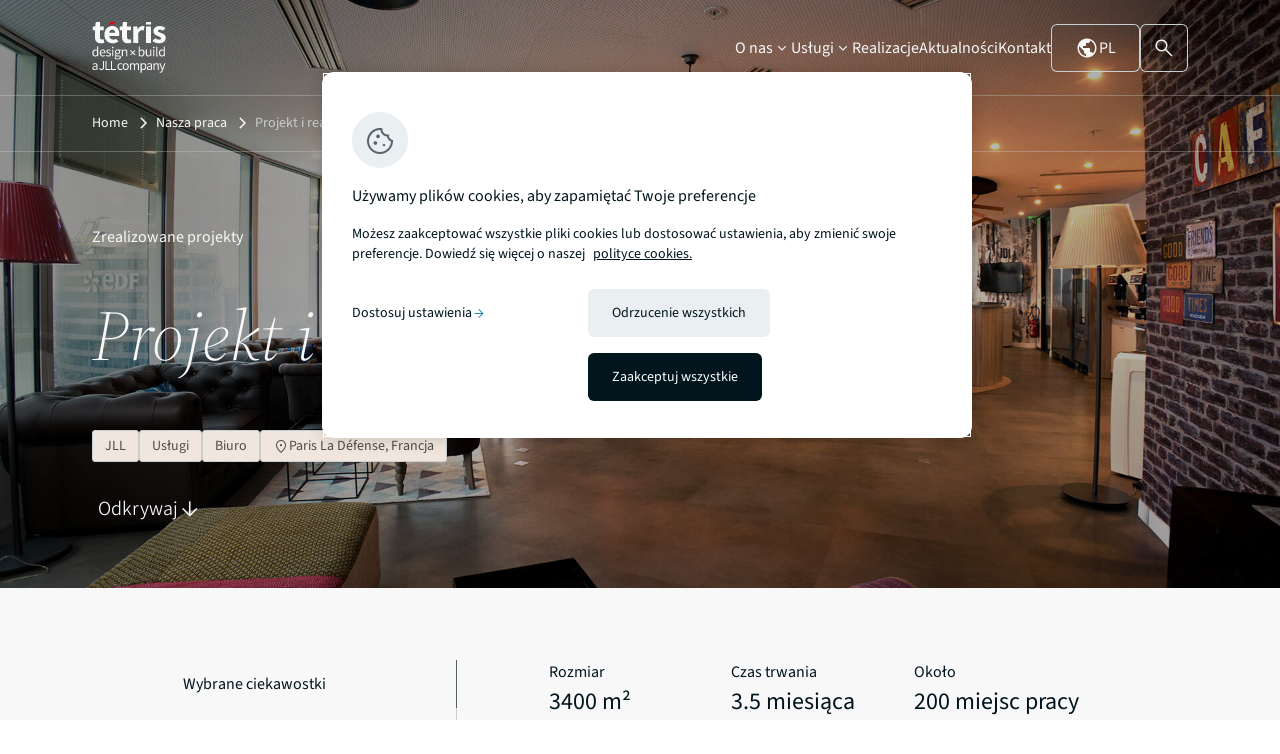

--- FILE ---
content_type: text/html; charset=UTF-8
request_url: https://www.tetris-db.com/pl/projekty/projekt-i-realizacja-biur-6/
body_size: 25197
content:
<!doctype html>
<html lang="pl-PL">
<head>
    <meta charset="utf-8">
    <meta http-equiv="x-ua-compatible" content="ie=edge">
    <meta name="viewport" content="width=device-width, initial-scale=1, shrink-to-fit=no">
    <meta name='robots' content='index, follow, max-image-preview:large, max-snippet:-1, max-video-preview:-1' />
	<style>img:is([sizes="auto" i], [sizes^="auto," i]) { contain-intrinsic-size: 3000px 1500px }</style>
	<meta name="dlm-version" content="5.0.12"><link rel="alternate" href="https://www.tetris-db.com/en/projects/design-and-delivery-of-our-offices/" hreflang="en" />
<link rel="alternate" href="https://www.tetris-db.com/fr/projets/conception-et-realisation-de-nos-bureaux/" hreflang="fr" />
<link rel="alternate" href="https://www.tetris-db.com/de/projekte/design-und-ausbau-eigener-flachen/" hreflang="de" />
<link rel="alternate" href="https://www.tetris-db.com/nl/projecten/ontwerp-oplevering-eigen-jllkantoren/" hreflang="nl" />
<link rel="alternate" href="https://www.tetris-db.com/es/proyectos/diseno-y-entrega-de-nuestras-oficinas/" hreflang="es" />
<link rel="alternate" href="https://www.tetris-db.com/it/progetti/progettazione-e-allestimento-dei-nostri-uffici/" hreflang="it" />
<link rel="alternate" href="https://www.tetris-db.com/pt/projetos/desenho-e-entrega-dos-nossos-escritorios/" hreflang="pt-PT" />
<link rel="alternate" href="https://www.tetris-db.com/ptbr/projetos/desenho-e-entrega-dos-nossos-escritorios-2/" hreflang="pt-BR" />
<link rel="alternate" href="https://www.tetris-db.com/pl/projekty/projekt-i-realizacja-biur-6/" hreflang="pl" />
      <meta name="facebook-domain-verification" content="b8ywpnwmwwxmgwxql29nivgxw0onzz" />
      
	<title>JLL: Projekt i realizacja biur - Tétris-db</title>
	<meta name="description" content="JLL Coeur Défense, wybrał Tétris jako realizatora biur, zaprojektowanych w subtelnym wzornictwie o zaokrąglonych liniach w połączeniu z poczuciem otwartości." />
	<link rel="canonical" href="https://www.tetris-db.com/pl/projekty/projekt-i-realizacja-biur-6/" />
	<meta property="og:locale" content="pl_PL" />
	<meta property="og:locale:alternate" content="en_GB" />
	<meta property="og:locale:alternate" content="fr_FR" />
	<meta property="og:locale:alternate" content="de_DE" />
	<meta property="og:locale:alternate" content="nl_NL" />
	<meta property="og:locale:alternate" content="es_ES" />
	<meta property="og:locale:alternate" content="it_IT" />
	<meta property="og:locale:alternate" content="pt_PT" />
	<meta property="og:locale:alternate" content="pt_BR" />
	<meta property="og:type" content="article" />
	<meta property="og:title" content="Projekt i realizacja biur - Tétris-db" />
	<meta property="og:description" content="JLL Coeur Défense, wybrał Tétris jako realizatora biur, zaprojektowanych w subtelnym wzornictwie o zaokrąglonych liniach w połączeniu z poczuciem otwartości." />
	<meta property="og:url" content="https://www.tetris-db.com/pl/projekty/projekt-i-realizacja-biur-6/" />
	<meta property="og:site_name" content="Tétris-db" />
	<meta property="article:publisher" content="https://www.facebook.com/FitOutbyTetris/" />
	<meta property="article:modified_time" content="2022-07-29T13:02:57+00:00" />
	<meta property="og:image" content="https://www.tetris-db.com/wp-content/uploads/2017/08/tetris-db-jll-paris-la-defense-2346-1.jpg" />
	<meta property="og:image:width" content="1920" />
	<meta property="og:image:height" content="1281" />
	<meta property="og:image:type" content="image/jpeg" />
	<meta name="twitter:card" content="summary_large_image" />
	<meta name="twitter:label1" content="Szacowany czas czytania" />
	<meta name="twitter:data1" content="1 minuta" />
	<script type="application/ld+json" class="yoast-schema-graph">{"@context":"https://schema.org","@graph":[{"@type":"WebPage","@id":"https://www.tetris-db.com/pl/projekty/projekt-i-realizacja-biur-6/","url":"https://www.tetris-db.com/pl/projekty/projekt-i-realizacja-biur-6/","name":"Projekt i realizacja biur - Tétris-db","isPartOf":{"@id":"https://www.tetris-db.com/pl/#website"},"datePublished":"2017-08-10T03:53:26+00:00","dateModified":"2022-07-29T13:02:57+00:00","description":"JLL Coeur Défense, wybrał Tétris jako realizatora biur, zaprojektowanych w subtelnym wzornictwie o zaokrąglonych liniach w połączeniu z poczuciem otwartości.","breadcrumb":{"@id":"https://www.tetris-db.com/pl/projekty/projekt-i-realizacja-biur-6/#breadcrumb"},"inLanguage":"pl-PL","potentialAction":[{"@type":"ReadAction","target":["https://www.tetris-db.com/pl/projekty/projekt-i-realizacja-biur-6/"]}]},{"@type":"BreadcrumbList","@id":"https://www.tetris-db.com/pl/projekty/projekt-i-realizacja-biur-6/#breadcrumb","itemListElement":[{"@type":"ListItem","position":1,"name":"Home","item":"https://www.tetris-db.com/pl/"},{"@type":"ListItem","position":2,"name":"Nasza praca","item":"https://www.tetris-db.com/pl/projekty/"},{"@type":"ListItem","position":3,"name":"Projekt i realizacja biur"}]},{"@type":"WebSite","@id":"https://www.tetris-db.com/pl/#website","url":"https://www.tetris-db.com/pl/","name":"Tétris-db","description":"Tétris is Europe’s leading Design+Build fit-out specialist for business spaces.","publisher":{"@id":"https://www.tetris-db.com/pl/#organization"},"potentialAction":[{"@type":"SearchAction","target":{"@type":"EntryPoint","urlTemplate":"https://www.tetris-db.com/pl/?s={search_term_string}"},"query-input":{"@type":"PropertyValueSpecification","valueRequired":true,"valueName":"search_term_string"}}],"inLanguage":"pl-PL"},{"@type":"Organization","@id":"https://www.tetris-db.com/pl/#organization","name":"Tétris - design x build","url":"https://www.tetris-db.com/pl/","logo":{"@type":"ImageObject","inLanguage":"pl-PL","@id":"https://www.tetris-db.com/pl/#/schema/logo/image/","url":"https://www.tetris-db.com/wp-content/uploads/2021/04/tetris-logo.svg","contentUrl":"https://www.tetris-db.com/wp-content/uploads/2021/04/tetris-logo.svg","width":66,"height":36,"caption":"Tétris - design x build"},"image":{"@id":"https://www.tetris-db.com/pl/#/schema/logo/image/"},"sameAs":["https://www.facebook.com/FitOutbyTetris/","https://www.linkedin.com/company/tetris_fit-out/"]}]}</script>


<link rel='dns-prefetch' href='//ajax.googleapis.com' />
<link rel="icon" href="/wp-content/themes/tetris/dist/images/tetris-favicon.ico?id=adb5ed36abca471671b59275d1453c41"><link rel="icon" type="image/svg+xml" href="/wp-content/themes/tetris/dist/images/tetris-favicon.svg?id=b62754474009abf3b3a9c7d00ec9f4aa"><meta name="theme-color" content="#020510"><style id='wp-block-library-inline-css' type='text/css'>
:root{--wp-admin-theme-color:#007cba;--wp-admin-theme-color--rgb:0,124,186;--wp-admin-theme-color-darker-10:#006ba1;--wp-admin-theme-color-darker-10--rgb:0,107,161;--wp-admin-theme-color-darker-20:#005a87;--wp-admin-theme-color-darker-20--rgb:0,90,135;--wp-admin-border-width-focus:2px;--wp-block-synced-color:#7a00df;--wp-block-synced-color--rgb:122,0,223;--wp-bound-block-color:var(--wp-block-synced-color)}@media (min-resolution:192dpi){:root{--wp-admin-border-width-focus:1.5px}}.wp-element-button{cursor:pointer}:root{--wp--preset--font-size--normal:16px;--wp--preset--font-size--huge:42px}:root .has-very-light-gray-background-color{background-color:#eee}:root .has-very-dark-gray-background-color{background-color:#313131}:root .has-very-light-gray-color{color:#eee}:root .has-very-dark-gray-color{color:#313131}:root .has-vivid-green-cyan-to-vivid-cyan-blue-gradient-background{background:linear-gradient(135deg,#00d084,#0693e3)}:root .has-purple-crush-gradient-background{background:linear-gradient(135deg,#34e2e4,#4721fb 50%,#ab1dfe)}:root .has-hazy-dawn-gradient-background{background:linear-gradient(135deg,#faaca8,#dad0ec)}:root .has-subdued-olive-gradient-background{background:linear-gradient(135deg,#fafae1,#67a671)}:root .has-atomic-cream-gradient-background{background:linear-gradient(135deg,#fdd79a,#004a59)}:root .has-nightshade-gradient-background{background:linear-gradient(135deg,#330968,#31cdcf)}:root .has-midnight-gradient-background{background:linear-gradient(135deg,#020381,#2874fc)}.has-regular-font-size{font-size:1em}.has-larger-font-size{font-size:2.625em}.has-normal-font-size{font-size:var(--wp--preset--font-size--normal)}.has-huge-font-size{font-size:var(--wp--preset--font-size--huge)}.has-text-align-center{text-align:center}.has-text-align-left{text-align:left}.has-text-align-right{text-align:right}#end-resizable-editor-section{display:none}.aligncenter{clear:both}.items-justified-left{justify-content:flex-start}.items-justified-center{justify-content:center}.items-justified-right{justify-content:flex-end}.items-justified-space-between{justify-content:space-between}.screen-reader-text{border:0;clip:rect(1px,1px,1px,1px);clip-path:inset(50%);height:1px;margin:-1px;overflow:hidden;padding:0;position:absolute;width:1px;word-wrap:normal!important}.screen-reader-text:focus{background-color:#ddd;clip:auto!important;clip-path:none;color:#444;display:block;font-size:1em;height:auto;left:5px;line-height:normal;padding:15px 23px 14px;text-decoration:none;top:5px;width:auto;z-index:100000}html :where(.has-border-color){border-style:solid}html :where([style*=border-top-color]){border-top-style:solid}html :where([style*=border-right-color]){border-right-style:solid}html :where([style*=border-bottom-color]){border-bottom-style:solid}html :where([style*=border-left-color]){border-left-style:solid}html :where([style*=border-width]){border-style:solid}html :where([style*=border-top-width]){border-top-style:solid}html :where([style*=border-right-width]){border-right-style:solid}html :where([style*=border-bottom-width]){border-bottom-style:solid}html :where([style*=border-left-width]){border-left-style:solid}html :where(img[class*=wp-image-]){height:auto;max-width:100%}:where(figure){margin:0 0 1em}html :where(.is-position-sticky){--wp-admin--admin-bar--position-offset:var(--wp-admin--admin-bar--height,0px)}@media screen and (max-width:600px){html :where(.is-position-sticky){--wp-admin--admin-bar--position-offset:0px}}
</style>
<link rel='stylesheet' id='styles/pages/app.compiled.css-css' href='https://www.tetris-db.com/wp-content/themes/tetris/dist/styles/pages/app.compiled.css?id=b25edc6afc5296c722856e1dbb3462a3' type='text/css' media='all' />
<link rel='stylesheet' id='styles/pages/single-case_study.compiled.css-css' href='https://www.tetris-db.com/wp-content/themes/tetris/dist/styles/pages/single-case_study.compiled.css?id=b9afcd2e6f08e1cea8b84e3af2f09f80' type='text/css' media='all' />
<script type="text/javascript" src="https://ajax.googleapis.com/ajax/libs/jquery/3.5.1/jquery.min.js?ver=3.5.1" id="jquery-js"></script>
<script type="text/javascript" src="https://www.tetris-db.com/wp-content/plugins/wpcoe-sso/resources/js/common.js?ver=6.7.4" id="jll-login-script-js"></script>
<script type="text/javascript" id="responsive-block-control-js-extra">
/* <![CDATA[ */
var responsiveBlockControlOptions = {"breakPoints":{"base":0,"mobile":320,"tablet":740,"desktop":980,"wide":1480},"addCssToHead":"1"};
/* ]]> */
</script>
<script type="text/javascript" src="https://www.tetris-db.com/wp-content/plugins/responsive-block-control/build/js/responsive-block-control-public.js?ver=1.2.9" id="responsive-block-control-js"></script>
<link rel="https://api.w.org/" href="https://www.tetris-db.com/wp-json/" /><link rel="alternate" title="JSON" type="application/json" href="https://www.tetris-db.com/wp-json/wp/v2/case_study/13195" /><link rel="EditURI" type="application/rsd+xml" title="RSD" href="https://www.tetris-db.com/xmlrpc.php?rsd" />
<link rel='shortlink' href='https://www.tetris-db.com/?p=13195' />
<link rel="alternate" title="oEmbed (JSON)" type="application/json+oembed" href="https://www.tetris-db.com/wp-json/oembed/1.0/embed?url=https%3A%2F%2Fwww.tetris-db.com%2Fpl%2Fprojekty%2Fprojekt-i-realizacja-biur-6%2F&#038;lang=pl" />
<link rel="alternate" title="oEmbed (XML)" type="text/xml+oembed" href="https://www.tetris-db.com/wp-json/oembed/1.0/embed?url=https%3A%2F%2Fwww.tetris-db.com%2Fpl%2Fprojekty%2Fprojekt-i-realizacja-biur-6%2F&#038;format=xml&#038;lang=pl" />
		<script>
		(function(h,o,u,n,d) {
			h=h[d]=h[d]||{q:[],onReady:function(c){h.q.push(c)}}
			d=o.createElement(u);d.async=1;d.src=n
			n=o.getElementsByTagName(u)[0];n.parentNode.insertBefore(d,n)
		})(window,document,'script','https://www.datadoghq-browser-agent.com/us3/v6/datadog-rum.js','DD_RUM')
		
		window.DD_RUM.onReady(function() {
			window.DD_RUM.init({"clientToken":"pub835cc3c0c30d73199fa61a81cc04a1fc","applicationId":"883a35d8-a3ac-40b6-aee7-b4c93fd09be8","site":"us3.datadoghq.com","service":"www-tetris-db-com","env":"prod","sessionSampleRate":100,"sessionReplaySampleRate":20,"defaultPrivacyLevel":"mask-user-input","version":"1.0.1","proxyUrl":"https:\/\/www.tetris-db.com\/wp-admin\/admin-ajax.php?action=datadog_rum_proxy"});
					})
		</script>
		
      <!-- Google Tag Manager -->
      <script>(function(w,d,s,l,i){w[l]=w[l]||[];w[l].push({'gtm.start':
      new Date().getTime(),event:'gtm.js'});var f=d.getElementsByTagName(s)[0],
      j=d.createElement(s),dl=l!='dataLayer'?'&l='+l:'';j.setAttributeNode(d.createAttribute('data-ot-ignore'));j.async=true;j.src=
      'https://www.googletagmanager.com/gtm.js?id='+i+dl;f.parentNode.insertBefore(j,f);
      })(window,document,'script','dataLayer','GTM-MMZ56X4');</script>
      <!-- End Google Tag Manager -->
      
            <script>
        dataLayer.push({
          'siteCountry': 'us', 
          'siteLanguage': 'pl'
        });
      </script>
      </head>
<body class="app case_study-template-default single single-case_study postid-13195">
          <!-- Google Tag Manager (noscript) -->
      <noscript><iframe src="https://www.googletagmanager.com/ns.html?id=GTM-MMZ56X4"
      height="0" width="0" style="display:none;visibility:hidden"></iframe></noscript>
      <!-- End Google Tag Manager (noscript) -->
      
        <header class="site-header is-style-overlay nav-down">

  <div class="header-primary">
      
    <a class="tetris-logo" href="https://www.tetris-db.com/pl/">
      <svg class="logo-tetris-jll" width="211" height="147" viewBox="0 0 211 147" fill="none" xmlns="http://www.w3.org/2000/svg">
  <path d="M60.2064 7.51092H45.3273L52.8267 0H67.7198L60.2064 7.51092Z" fill="#E70512"/>
  <path d="M22.4629 12.6475H33.7998V23.7168H22.4629V42.7822C22.4629 48.1793 24.8994 50.3495 28.582 50.3496C30.1382 50.3496 31.8359 49.8992 33.0752 49.4482L35.2861 59.6924C32.7723 60.4956 29.3634 61.4189 24.7793 61.4189C13.0977 61.4117 8.45714 53.9786 8.45703 42.9521V23.7168H2V13.1895L9.24609 12.6475L10.8799 0H22.4629V12.6475ZM99.8018 12.6475H111.139V23.7168H99.8018V42.7822C99.8018 48.1794 102.238 50.3496 105.921 50.3496C107.477 50.3496 109.174 49.8991 110.413 49.4482L112.624 59.6924C110.11 60.4956 106.702 61.4189 102.118 61.4189C90.4363 61.4118 85.796 53.9787 85.7959 42.9521V23.7168H79.3389V13.1895L86.584 12.6475L88.2178 0H99.8018V12.6475ZM57.6084 11.4922C71.0788 11.4924 77.747 21.3562 77.7471 34.3486C77.7471 36.8919 77.4306 39.4353 77.1631 40.584H48.876C50.1364 47.4888 54.8334 50.66 61.1426 50.6602C63.8466 50.6602 66.3398 50.0331 68.8818 48.8564L75.9092 55.8877L76.001 56.0498C71.1563 59.4248 64.8327 61.4121 59.2275 61.4121C45.7428 61.4121 35.3067 52.2312 35.3066 36.4697C35.3066 21.0181 46.2502 11.4922 57.6084 11.4922ZM193.02 11.4922C200.244 11.4923 205.624 14.4232 209.645 17.4951L202.082 25.0625C199.174 23.139 196.301 21.9268 193.463 21.9268C189.844 21.9268 188.062 23.3571 188.062 25.7314C188.062 28.7681 192.491 29.9309 197.392 31.7275C203.377 33.954 210.123 37.3502 210.123 46.0518C210.123 54.6689 203.377 61.4121 190.702 61.4121C184.47 61.412 177.337 58.6923 172.549 54.7607L172.866 54.3242L180.218 46.9609C183.978 49.5748 187.513 50.9697 191.048 50.9697C195.216 50.9696 197.019 49.3701 197.019 46.876C197.018 43.7338 192.336 42.3109 187.471 40.3945C181.675 38.1398 174.957 34.2638 174.957 26.3936C174.957 17.53 182.112 11.4922 193.02 11.4922ZM144.059 11.499C146.763 11.499 148.333 11.8511 149.699 12.457L147.368 24.6328C145.685 24.2171 144.298 23.8643 142.263 23.8643C138.7 23.8643 134.37 26.1757 131.849 32.6719V60.3975H117.843V12.6475H129.271L130.278 20.9688H130.623C134.066 14.6134 139.235 11.499 144.059 11.499ZM168.296 60.3975H154.29V12.6475H168.296V60.3975ZM57.918 22.2441C53.4959 22.2441 49.6724 25.2382 48.7217 31.248H65.7764C65.7762 26.0132 63.5088 22.2442 57.918 22.2441ZM168.296 7.51074H154.29V0H168.296V7.51074Z" fill="black"/>
  <path d="M72.6729 79.0801C73.206 79.0801 73.7125 79.1336 74.1924 79.2402C74.6722 79.3202 75.086 79.4263 75.4326 79.5596H82.1924V82.0801H78.1924C78.6457 82.5067 79.0192 83.0799 79.3125 83.7998C79.6325 84.4931 79.793 85.2534 79.793 86.0801C79.793 87.4666 79.4729 88.6664 78.833 89.6797C78.193 90.693 77.3391 91.48 76.2725 92.04C75.2059 92.5733 74.006 92.8398 72.6729 92.8398C71.6329 92.8398 70.6596 92.6134 69.7529 92.1602C69.4063 92.4535 69.113 92.7868 68.873 93.1602C68.633 93.5068 68.5127 93.9471 68.5127 94.4805C68.5128 95.0935 68.7527 95.6001 69.2324 96C69.7391 96.4 70.6465 96.5996 71.9531 96.5996H75.7129C77.9795 96.5996 79.673 96.9731 80.793 97.7197C81.9396 98.4397 82.5127 99.6136 82.5127 101.24C82.5126 102.44 82.1124 103.546 81.3125 104.56C80.5125 105.573 79.3796 106.387 77.9131 107C76.4464 107.64 74.6995 107.96 72.6729 107.96C70.2995 107.96 68.3664 107.506 66.873 106.6C65.3797 105.693 64.6328 104.4 64.6328 102.72C64.6329 101.893 64.8861 101.093 65.3926 100.32C65.8992 99.5737 66.5928 98.9069 67.4727 98.3203V98.1602C66.9927 97.8668 66.5791 97.4532 66.2324 96.9199C65.9125 96.3866 65.7529 95.7466 65.7529 95C65.7529 94.1733 65.9793 93.4532 66.4326 92.8398C66.8859 92.2265 67.3664 91.7471 67.873 91.4004V91.2402C67.2331 90.707 66.6466 89.9866 66.1133 89.0801C65.6066 88.1734 65.3525 87.1467 65.3525 86C65.3525 84.5868 65.686 83.3602 66.3525 82.3203C67.0192 81.2803 67.9132 80.4799 69.0332 79.9199C70.1531 79.36 71.3663 79.0801 72.6729 79.0801ZM69.5127 99C68.8196 99.5065 68.3132 100.04 67.9932 100.6C67.6732 101.16 67.5127 101.72 67.5127 102.28C67.5128 103.32 68.0066 104.146 68.9932 104.76C70.0064 105.373 71.3927 105.68 73.1523 105.68C75.0189 105.68 76.5128 105.267 77.6328 104.44C78.7528 103.64 79.3125 102.733 79.3125 101.72C79.3124 100.813 78.9657 100.186 78.2725 99.8398C77.6058 99.4933 76.6457 99.3203 75.3926 99.3203H72.0332C71.6599 99.3203 71.2462 99.2936 70.793 99.2402C70.3663 99.1869 69.9394 99.1067 69.5127 99ZM17.9199 99H15.2002L14.9199 96.7197H14.7998C14.0532 97.4663 13.1734 98.1197 12.1602 98.6797C11.1468 99.213 10.0666 99.4805 8.91992 99.4805C6.49329 99.4804 4.54673 98.5998 3.08008 96.8398C1.61349 95.0532 0.87993 92.5468 0.879883 89.3203C0.879883 87.2136 1.26671 85.3999 2.04004 83.8799C2.84002 82.3333 3.8802 81.147 5.16016 80.3203C6.46682 79.4936 7.85365 79.0801 9.32031 79.0801C10.4402 79.0801 11.4136 79.2797 12.2402 79.6797C13.0669 80.0797 13.9065 80.627 14.7598 81.3203L14.5996 78V70.5195H17.9199V99ZM30.5479 79.0801C33.0276 79.0802 34.9343 79.9065 36.2676 81.5596C37.6276 83.2129 38.3076 85.4269 38.3076 88.2002C38.3076 88.5468 38.2942 88.8936 38.2676 89.2402C38.2676 89.5601 38.2408 89.8401 38.1875 90.0801H25.0674C25.2007 92.1333 25.8407 93.7734 26.9873 95C28.1606 96.2267 29.6812 96.8398 31.5479 96.8398C32.481 96.8398 33.3342 96.707 34.1074 96.4404C34.9074 96.1471 35.6677 95.7736 36.3877 95.3203L37.5479 97.4805C36.7212 98.0138 35.7737 98.4799 34.707 98.8799C33.6671 99.2798 32.4806 99.4805 31.1475 99.4805C29.4143 99.4805 27.841 99.0802 26.4277 98.2803C25.0144 97.4536 23.894 96.2798 23.0674 94.7598C22.2408 93.2399 21.8272 91.4267 21.8271 89.3203C21.8271 87.187 22.2407 85.3598 23.0674 83.8398C23.9207 82.3199 25.0144 81.147 26.3477 80.3203C27.681 79.4936 29.0812 79.0801 30.5479 79.0801ZM47.5508 79.0801C48.7507 79.0801 49.8712 79.2931 50.9111 79.7197C51.9511 80.1464 52.8442 80.667 53.5908 81.2803L51.9912 83.3604C51.3245 82.8537 50.6311 82.4401 49.9111 82.1201C49.1911 81.8001 48.4041 81.6396 47.5508 81.6396C46.3244 81.6397 45.4176 81.9205 44.8311 82.4805C44.2713 83.0404 43.9912 83.6939 43.9912 84.4404C43.9913 85.0535 44.1911 85.5601 44.5908 85.96C44.9908 86.3333 45.5114 86.6666 46.1514 86.96C46.7913 87.2266 47.4714 87.5065 48.1914 87.7998C49.1247 88.1465 50.0445 88.5467 50.9512 89C51.8578 89.4267 52.6047 90.0131 53.1914 90.7598C53.8047 91.4797 54.1113 92.4532 54.1113 93.6797C54.1113 94.7195 53.8313 95.6797 53.2715 96.5596C52.7382 97.4396 51.9378 98.1464 50.8711 98.6797C49.8311 99.213 48.5379 99.4805 46.9912 99.4805C45.6046 99.4805 44.2846 99.2264 43.0312 98.7197C41.778 98.1864 40.6843 97.5465 39.751 96.7998L41.3916 94.5996C42.2449 95.2663 43.1246 95.8269 44.0312 96.2803C44.9379 96.7069 45.9647 96.9199 47.1113 96.9199C48.3913 96.9199 49.3512 96.6267 49.9912 96.04C50.6312 95.4267 50.9512 94.7065 50.9512 93.8799C50.9511 93.2134 50.7246 92.6535 50.2715 92.2002C49.8448 91.7469 49.2842 91.3734 48.5908 91.0801C47.9244 90.7602 47.2314 90.4668 46.5117 90.2002C45.6051 89.8535 44.7111 89.4667 43.8311 89.04C42.9511 88.5867 42.2309 88.0136 41.6709 87.3203C41.1109 86.6003 40.8311 85.6929 40.8311 84.5996C40.8312 83.0265 41.4176 81.7196 42.5908 80.6797C43.7907 79.6131 45.4443 79.0802 47.5508 79.0801ZM136.255 78.2803L136.176 81.7998C137.056 81.0266 138.016 80.3865 139.056 79.8799C140.122 79.3467 141.188 79.0801 142.255 79.0801C144.788 79.0801 146.709 79.9731 148.016 81.7598C149.322 83.5464 149.976 85.9466 149.976 88.96C149.976 91.1731 149.575 93.0664 148.775 94.6396C148.002 96.213 146.975 97.4136 145.695 98.2402C144.442 99.0669 143.068 99.4805 141.575 99.4805C140.669 99.4805 139.722 99.2665 138.735 98.8398C137.775 98.3865 136.869 97.7733 136.016 97H135.896L135.615 99H132.976V70.5195H136.255V78.2803ZM156.925 91.4404C156.925 93.2535 157.205 94.5738 157.765 95.4004C158.351 96.2268 159.285 96.6396 160.564 96.6396C161.578 96.6396 162.472 96.3865 163.245 95.8799C164.045 95.3466 164.898 94.5067 165.805 93.3604V79.5596H169.085V99H166.364L166.085 95.96H165.965C165.058 97.0265 164.098 97.8796 163.085 98.5195C162.072 99.1595 160.898 99.4805 159.564 99.4805C157.511 99.4804 156.005 98.8395 155.045 97.5596C154.085 96.2529 153.604 94.3598 153.604 91.8799V79.5596H156.925V91.4404ZM186.366 95.3203C186.366 95.8268 186.46 96.2005 186.646 96.4404C186.833 96.6535 187.046 96.7597 187.286 96.7598H187.566C187.673 96.7331 187.819 96.7063 188.006 96.6797L188.446 99.1602C188.233 99.2668 187.98 99.3471 187.687 99.4004C187.393 99.4537 187.02 99.4805 186.566 99.4805C185.34 99.4805 184.447 99.1067 183.887 98.3604C183.353 97.587 183.086 96.4934 183.086 95.0801V70.5195H186.366V95.3203ZM207.722 99H205.002L204.722 96.7197H204.602C203.855 97.4663 202.975 98.1197 201.962 98.6797C200.949 99.213 199.868 99.4805 198.722 99.4805C196.295 99.4805 194.348 98.5998 192.882 96.8398C191.415 95.0532 190.682 92.5468 190.682 89.3203C190.682 87.2136 191.068 85.3999 191.842 83.8799C192.642 82.3333 193.682 81.1469 194.962 80.3203C196.268 79.4938 197.655 79.0802 199.121 79.0801C200.241 79.0801 201.215 79.2797 202.042 79.6797C202.869 80.0797 203.708 80.627 204.562 81.3203L204.401 78V70.5195H207.722V99ZM60.749 99H57.4688V79.5596H60.749V99ZM94.709 79.0801C96.7623 79.0801 98.2561 79.7334 99.1895 81.04C100.149 82.32 100.629 84.2 100.629 86.6797V99H97.3486V87.1201C97.3486 85.3068 97.0554 83.9868 96.4688 83.1602C95.8821 82.3335 94.9489 81.9199 93.6689 81.9199C92.6824 81.9199 91.7892 82.1732 90.9893 82.6797C90.2159 83.1864 89.3353 83.9333 88.3486 84.9199V99H85.0693V79.5596H87.7891L88.0693 82.3604H88.1895C89.1228 81.427 90.1094 80.6534 91.1494 80.04C92.1893 79.4001 93.3758 79.0801 94.709 79.0801ZM177.723 99H174.442V79.5596H177.723V99ZM9.87988 81.8398C8.83998 81.8399 7.89331 82.1599 7.04004 82.7998C6.21337 83.4131 5.54671 84.2804 5.04004 85.4004C4.53347 86.4937 4.28027 87.7871 4.28027 89.2803C4.28031 91.6 4.74653 93.4265 5.67969 94.7598C6.61296 96.0663 7.93315 96.7196 9.63965 96.7197C11.3462 96.7197 12.9997 95.8266 14.5996 94.04V83.8799C13.7731 83.1334 12.9734 82.6136 12.2002 82.3203C11.4535 82.0003 10.6799 81.8398 9.87988 81.8398ZM141.455 81.8398C140.629 81.8399 139.789 82.0664 138.936 82.5195C138.082 82.9729 137.188 83.6271 136.255 84.4805V94.6797C137.108 95.4264 137.949 95.9603 138.775 96.2803C139.629 96.5736 140.376 96.7197 141.016 96.7197C142.615 96.7196 143.936 96.0396 144.976 94.6797C146.042 93.2931 146.575 91.3998 146.575 89C146.575 86.8667 146.175 85.1465 145.375 83.8398C144.602 82.5067 143.295 81.8398 141.455 81.8398ZM199.682 81.8398C198.642 81.8398 197.695 82.1599 196.842 82.7998C196.015 83.4131 195.348 84.2804 194.842 85.4004C194.335 86.4937 194.082 87.787 194.082 89.2803C194.082 91.6 194.548 93.4265 195.481 94.7598C196.415 96.0664 197.735 96.7197 199.441 96.7197C201.148 96.7197 202.801 95.8266 204.401 94.04V83.8799C203.575 83.1334 202.775 82.6137 202.002 82.3203C201.255 82.0003 200.482 81.8399 199.682 81.8398ZM116.514 86.6016L122.112 81.001L124.027 82.917L118.429 88.5186L124.021 94.1133L122.105 96.0293L116.514 90.4346L110.922 96.0303L109.007 94.1143L114.599 88.5186L109 82.916L110.915 81L116.514 86.6016ZM72.6729 81.4805C71.5263 81.4805 70.5529 81.8798 69.7529 82.6797C68.9529 83.4797 68.5527 84.5867 68.5527 86C68.5527 87.4133 68.9529 88.5471 69.7529 89.4004C70.5795 90.2269 71.553 90.6396 72.6729 90.6396C73.7927 90.6396 74.7528 90.2269 75.5527 89.4004C76.3794 88.5471 76.793 87.4133 76.793 86C76.793 84.5867 76.3928 83.4797 75.5928 82.6797C74.7928 81.8798 73.8194 81.4805 72.6729 81.4805ZM30.6279 81.6797C29.2679 81.6797 28.0406 82.2136 26.9473 83.2803C25.8808 84.3202 25.2407 85.8 25.0273 87.7197H35.4277C35.4277 85.7466 35.0007 84.2535 34.1475 83.2402C33.3209 82.2003 32.1477 81.6798 30.6279 81.6797ZM59.1494 71.2402C59.7892 71.2403 60.3091 71.44 60.709 71.8398C61.1357 72.2398 61.3486 72.7604 61.3486 73.4004C61.3485 74.0669 61.1356 74.6001 60.709 75C60.3091 75.3732 59.7892 75.5595 59.1494 75.5596C58.5094 75.5596 57.9755 75.3733 57.5488 75C57.149 74.6001 56.9493 74.0668 56.9492 73.4004C56.9492 72.7604 57.1489 72.2398 57.5488 71.8398C57.9755 71.4398 58.5094 71.2402 59.1494 71.2402ZM176.122 71.2402C176.762 71.2402 177.283 71.4399 177.683 71.8398C178.109 72.2398 178.322 72.7604 178.322 73.4004C178.322 74.0668 178.109 74.6001 177.683 75C177.283 75.3733 176.762 75.5596 176.122 75.5596C175.482 75.5595 174.949 75.3732 174.522 75C174.123 74.6001 173.923 74.0669 173.923 73.4004C173.923 72.7604 174.122 72.2398 174.522 71.8398C174.949 71.44 175.482 71.2403 176.122 71.2402Z" fill="black"/>
  <path d="M199.104 129.537C199.39 130.343 199.69 131.214 200.002 132.15C200.34 133.086 200.652 133.996 200.938 134.88H201.094C201.38 134.022 201.652 133.125 201.912 132.189C202.172 131.253 202.432 130.369 202.692 129.537L206.086 119.046H209.205L202.068 139.56C201.626 140.808 201.094 141.926 200.47 142.914C199.872 143.902 199.117 144.682 198.207 145.254C197.323 145.852 196.244 146.151 194.971 146.151C194.555 146.151 194.152 146.112 193.762 146.034C193.398 145.956 193.059 145.865 192.747 145.761L193.371 143.226C193.579 143.278 193.813 143.33 194.073 143.382C194.333 143.46 194.58 143.499 194.814 143.499C195.88 143.499 196.765 143.109 197.467 142.329C198.169 141.575 198.715 140.613 199.104 139.443L199.533 138.039L191.929 119.046H195.243L199.104 129.537ZM147.516 118.578C149.959 118.578 151.819 119.463 153.093 121.23C154.367 122.972 155.003 125.312 155.003 128.25C155.003 130.382 154.613 132.215 153.833 133.749C153.079 135.283 152.078 136.453 150.83 137.259C149.608 138.065 148.269 138.468 146.813 138.468C145.929 138.468 145.045 138.273 144.161 137.883C143.303 137.493 142.433 136.96 141.549 136.284L141.626 139.599V145.995H138.429V119.046H141.08L141.354 121.23H141.471C142.329 120.503 143.264 119.878 144.278 119.358C145.318 118.838 146.398 118.578 147.516 118.578ZM9.2959 118.578C11.6098 118.578 13.2871 119.293 14.3271 120.723C15.3671 122.127 15.8867 124.012 15.8867 126.378V138H13.2354L12.9619 135.738H12.8447C11.9608 136.466 10.9858 137.103 9.91992 137.649C8.8801 138.195 7.76217 138.468 6.56641 138.468C4.98048 138.468 3.65386 138 2.58789 137.064C1.54789 136.102 1.02832 134.776 1.02832 133.086C1.02834 131.006 1.951 129.42 3.79688 128.328C5.66888 127.21 8.62039 126.43 12.6504 125.988C12.6504 125.182 12.5328 124.415 12.2988 123.687C12.0908 122.959 11.7008 122.374 11.1289 121.932C10.5829 121.464 9.78985 121.23 8.75 121.23C7.65805 121.23 6.63091 121.438 5.66895 121.854C4.70695 122.27 3.84873 122.738 3.09473 123.258L1.84668 121.035C2.73064 120.463 3.81007 119.917 5.08398 119.397C6.38395 118.851 7.78794 118.578 9.2959 118.578ZM34.377 130.473C34.377 131.929 34.1297 133.268 33.6357 134.49C33.1677 135.712 32.4139 136.687 31.374 137.415C30.3341 138.117 28.9822 138.468 27.3184 138.468C24.1204 138.468 21.7668 137.103 20.2588 134.373L22.5986 132.735C23.1706 133.749 23.8209 134.49 24.5488 134.958C25.2768 135.4 26.0959 135.621 27.0059 135.621C28.3838 135.621 29.4109 135.205 30.0869 134.373C30.7629 133.515 31.1006 132.111 31.1006 130.161V112.416H34.377V130.473ZM81.5791 118.578C82.8271 118.578 83.8933 118.799 84.7773 119.241C85.6872 119.683 86.4672 120.203 87.1172 120.801L85.4795 122.907C84.9336 122.413 84.3485 122.01 83.7246 121.698C83.1266 121.386 82.4503 121.23 81.6963 121.23C80.5523 121.23 79.5252 121.542 78.6152 122.166C77.7313 122.764 77.0297 123.622 76.5098 124.74C76.0158 125.832 75.7686 127.106 75.7686 128.562C75.7686 130.72 76.3012 132.475 77.3672 133.827C78.4591 135.153 79.8763 135.816 81.6182 135.816C82.5022 135.816 83.3212 135.634 84.0752 135.27C84.8291 134.88 85.4925 134.425 86.0645 133.905L87.4688 136.05C86.6108 136.804 85.6611 137.402 84.6211 137.844C83.5812 138.26 82.4895 138.468 81.3457 138.468C79.6817 138.468 78.1733 138.078 76.8213 137.298C75.4694 136.518 74.403 135.387 73.623 133.905C72.843 132.423 72.4531 130.642 72.4531 128.562C72.4532 126.43 72.8692 124.623 73.7012 123.141C74.5592 121.659 75.6777 120.528 77.0557 119.748C78.4595 118.968 79.9673 118.578 81.5791 118.578ZM96.2266 118.578C97.7866 118.578 99.2297 118.968 100.556 119.748C101.882 120.528 102.948 121.659 103.754 123.141C104.586 124.623 105.002 126.43 105.002 128.562C105.002 130.642 104.586 132.423 103.754 133.905C102.948 135.387 101.882 136.518 100.556 137.298C99.2297 138.078 97.7866 138.468 96.2266 138.468C94.6926 138.468 93.2494 138.078 91.8975 137.298C90.5717 136.518 89.493 135.387 88.6611 133.905C87.8551 132.423 87.4521 130.642 87.4521 128.562C87.4522 126.43 87.8552 124.623 88.6611 123.141C89.4931 121.659 90.5717 120.528 91.8975 119.748C93.2494 118.968 94.6926 118.578 96.2266 118.578ZM164.676 118.578C166.99 118.578 168.667 119.293 169.707 120.723C170.747 122.127 171.267 124.012 171.267 126.378V138H168.615L168.342 135.738H168.225C167.341 136.466 166.366 137.103 165.3 137.649C164.26 138.195 163.142 138.468 161.946 138.468C160.36 138.468 159.034 138 157.968 137.064C156.928 136.102 156.408 134.776 156.408 133.086C156.408 131.006 157.331 129.42 159.177 128.328C161.049 127.21 164 126.43 168.03 125.988C168.03 125.182 167.913 124.415 167.679 123.687C167.471 122.959 167.081 122.374 166.509 121.932C165.963 121.464 165.17 121.23 164.13 121.23C163.038 121.23 162.011 121.438 161.049 121.854C160.087 122.27 159.229 122.738 158.475 123.258L157.227 121.035C158.111 120.463 159.19 119.917 160.464 119.397C161.764 118.851 163.168 118.578 164.676 118.578ZM41.415 135.231H52.6084V138H38.1787V112.416H41.415V135.231ZM57.2617 135.231H68.4551V138H54.0254V112.416H57.2617V135.231ZM128.44 118.578C130.39 118.578 131.834 119.215 132.77 120.489C133.731 121.737 134.212 123.57 134.212 125.988V138H131.015V126.417C131.015 124.649 130.728 123.362 130.156 122.556C129.584 121.75 128.7 121.347 127.505 121.347C126.101 121.347 124.514 122.322 122.746 124.272V138H119.549V126.417C119.549 124.649 119.262 123.362 118.69 122.556C118.118 121.75 117.221 121.347 115.999 121.347C114.595 121.347 113.009 122.323 111.241 124.272V138H108.043V119.046H110.695L110.969 121.776H111.085C111.917 120.866 112.827 120.112 113.815 119.514C114.803 118.89 115.857 118.578 116.975 118.578C118.43 118.578 119.561 118.903 120.367 119.553C121.199 120.177 121.81 121.061 122.2 122.205C123.188 121.139 124.189 120.268 125.203 119.592C126.217 118.916 127.296 118.578 128.44 118.578ZM184.68 118.578C186.681 118.578 188.137 119.215 189.047 120.489C189.983 121.737 190.451 123.57 190.451 125.988V138H187.253V126.417C187.253 124.649 186.968 123.362 186.396 122.556C185.824 121.75 184.913 121.347 183.665 121.347C182.703 121.347 181.833 121.594 181.053 122.088C180.299 122.582 179.441 123.31 178.479 124.272V138H175.28V119.046H177.933L178.205 121.776H178.322C179.232 120.866 180.194 120.112 181.208 119.514C182.222 118.89 183.38 118.578 184.68 118.578ZM12.6504 128.094C9.50439 128.484 7.29353 129.069 6.01953 129.849C4.7718 130.629 4.14859 131.63 4.14844 132.852C4.14844 133.918 4.47305 134.698 5.12305 135.192C5.773 135.66 6.56608 135.894 7.50195 135.894C8.41193 135.894 9.27019 135.673 10.0762 135.231C10.8822 134.789 11.7404 134.165 12.6504 133.359V128.094ZM168.03 128.094C164.885 128.484 162.674 129.069 161.4 129.849C160.153 130.629 159.528 131.63 159.528 132.852C159.528 133.918 159.853 134.698 160.503 135.192C161.153 135.66 161.946 135.894 162.882 135.894C163.792 135.894 164.65 135.673 165.456 135.231C166.262 134.789 167.12 134.165 168.03 133.359V128.094ZM96.2266 121.23C94.6148 121.231 93.302 121.906 92.2881 123.258C91.2742 124.61 90.7667 126.378 90.7666 128.562C90.7666 130.72 91.2741 132.475 92.2881 133.827C93.302 135.153 94.6147 135.816 96.2266 135.816C97.8646 135.816 99.178 135.153 100.166 133.827C101.18 132.475 101.687 130.719 101.687 128.562C101.686 126.378 101.18 124.61 100.166 123.258C99.178 121.906 97.8646 121.23 96.2266 121.23ZM146.696 121.269C145.89 121.269 145.071 121.49 144.239 121.932C143.433 122.374 142.562 123.011 141.626 123.843V133.788C142.484 134.516 143.316 135.036 144.122 135.348C144.928 135.634 145.644 135.777 146.268 135.777C147.827 135.777 149.114 135.114 150.128 133.788C151.168 132.436 151.688 130.59 151.688 128.25C151.688 126.17 151.299 124.493 150.519 123.219C149.765 121.919 148.49 121.269 146.696 121.269Z" fill="black"/>
</svg>
    </a>

    <div class="header-actions">
      <nav class="nav-primary" data-lenis-prevent>  
                  <ul id="menu-pl-1-main-menu" class="nav"><li id='menu-item-16884'  class="menu-item menu-item-type-post_type menu-item-object-page menu-item-has-children"><a  href="https://www.tetris-db.com/pl/kim-jestesmy/">O nas</a> 
<ul class="sub-menu">
<li id='menu-item-16867'  class="menu-item menu-item-type-post_type menu-item-object-page"><a  href="https://www.tetris-db.com/pl/kim-jestesmy/">Kim jesteśmy</a> </li>
<li id='menu-item-16868'  class="menu-item menu-item-type-post_type_archive menu-item-object-office"><a  href="https://www.tetris-db.com/pl/gdzie-nas-znalezc/">Gdzie nas znaleźć</a> </li>
<li id='menu-item-30808'  class="menu-item menu-item-type-post_type menu-item-object-page"><a  href="https://www.tetris-db.com/pl/zrownowazony-rozwoj/">Zrównoważony rozwój</a> </li>
</ul>
</li>
<li id='menu-item-37862'  class="has-2-cols menu-item menu-item-type-post_type menu-item-object-page menu-item-has-children"><a  href="https://www.tetris-db.com/pl/uslugi/">Usługi</a> 
<ul class="sub-menu">
<li id='menu-item-37863'  class="on-col-1 menu-item menu-item-type-post_type menu-item-object-page"><a  href="https://www.tetris-db.com/pl/uslugi/design-and-build/">Design and Build</a> </li>
<li id='menu-item-37864'  class="on-col-1 menu-item menu-item-type-post_type menu-item-object-page"><a  href="https://www.tetris-db.com/pl/uslugi/workplace-consulting/">Workplace consulting</a> </li>
<li id='menu-item-37865'  class="on-col-1 menu-item menu-item-type-post_type menu-item-object-page"><a  href="https://www.tetris-db.com/pl/uslugi/projektowanie-wnetrz/">Projektowanie wnętrz</a> </li>
<li id='menu-item-37866'  class="on-col-1 menu-item menu-item-type-post_type menu-item-object-page"><a  href="https://www.tetris-db.com/pl/uslugi/wykonawstwo-wnetrz/">Wykonawstwo wnętrz</a> </li>
<li id='menu-item-37867'  class="on-col-1 menu-item menu-item-type-post_type menu-item-object-page"><a  href="https://www.tetris-db.com/pl/uslugi/uslugi-meblowe/">Usługi meblowe</a> </li>
<li id='menu-item-37872'  class="on-col-2 is-title menu-item menu-item-type-custom menu-item-object-custom"><button class='drop-btn' aria-haspopup='true' aria-expanded='false'>Biuro</button> </li>
<li id='menu-item-37868'  class="on-col-2 is-child menu-item menu-item-type-post_type menu-item-object-page"><a  href="https://www.tetris-db.com/pl/uslugi/projektowanie-biur/">Projektowanie biur</a> </li>
<li id='menu-item-37869'  class="on-col-2 is-child menu-item menu-item-type-post_type menu-item-object-page"><a  href="https://www.tetris-db.com/pl/uslugi/wyposazenie-biura/">Wyposażenie biura</a> </li>
<li id='menu-item-37870'  class="on-col-2 menu-item menu-item-type-post_type menu-item-object-page"><a  href="https://www.tetris-db.com/pl/uslugi/hotel/">Hotel</a> </li>
<li id='menu-item-37871'  class="on-col-2 menu-item menu-item-type-post_type menu-item-object-page"><a  href="https://www.tetris-db.com/pl/uslugi/retail/">Retail</a> </li>
</ul>
</li>
<li id='menu-item-15688'  class="menu-item menu-item-type-post_type_archive menu-item-object-case_study"><a  href="https://www.tetris-db.com/pl/projekty/">Realizacje</a> </li>
<li id='menu-item-16011'  class="menu-item menu-item-type-post_type menu-item-object-page current_page_parent"><a  href="https://www.tetris-db.com/pl/aktualnosci/">Aktualności</a> </li>
<li id='menu-item-16015'  class="contact-us menu-item menu-item-type-post_type menu-item-object-page"><a  href="https://www.tetris-db.com/pl/kontakt/">Kontakt</a> </li>
</ul>
        
                  <div></div>
        
        
        <div class="dropdown-languages dropdown is-up">
          <div class="dropdown-trigger">
            <button class="button" aria-haspopup="true" aria-controls="dropdown-menu">
              <img src="https://www.tetris-db.com/wp-content/polylang/pl_PL.svg" alt="Polski">
              <span>Polski</span>
              <div class="sol-icon sol-icon-keyboard_arrow_down sol-icon--size-20"></div>
            </button>
          </div>
          <div class="dropdown-menu" id="dropdown-menu" role="menu">
            <ul class="dropdown-content">
              	<li class="lang-item lang-item-2 lang-item-en lang-item-first"><a lang="en-GB" class="ga_event" data-ga-category="language" data-ga-action="switch" data-ga-label="pl_PL to en-GB" hreflang="en-GB" href="https://www.tetris-db.com/en/projects/design-and-delivery-of-our-offices/"><img src="/wp-content/polylang/en_GB.svg" alt="" /><span style="margin-left:0.3em;">English</span></a></li>
	<li class="lang-item lang-item-5 lang-item-fr"><a lang="fr-FR" class="ga_event" data-ga-category="language" data-ga-action="switch" data-ga-label="pl_PL to fr-FR" hreflang="fr-FR" href="https://www.tetris-db.com/fr/projets/conception-et-realisation-de-nos-bureaux/"><img src="/wp-content/polylang/fr_FR.svg" alt="" /><span style="margin-left:0.3em;">Français</span></a></li>
	<li class="lang-item lang-item-10 lang-item-de"><a lang="de-DE" class="ga_event" data-ga-category="language" data-ga-action="switch" data-ga-label="pl_PL to de-DE" hreflang="de-DE" href="https://www.tetris-db.com/de/projekte/design-und-ausbau-eigener-flachen/"><img src="/wp-content/polylang/de_DE.svg" alt="" /><span style="margin-left:0.3em;">Deutsch</span></a></li>
	<li class="lang-item lang-item-15 lang-item-nl"><a lang="nl-NL" class="ga_event" data-ga-category="language" data-ga-action="switch" data-ga-label="pl_PL to nl-NL" hreflang="nl-NL" href="https://www.tetris-db.com/nl/projecten/ontwerp-oplevering-eigen-jllkantoren/"><img src="/wp-content/polylang/nl_NL.svg" alt="" /><span style="margin-left:0.3em;">Nederlands</span></a></li>
	<li class="lang-item lang-item-20 lang-item-es"><a lang="es-ES" class="ga_event" data-ga-category="language" data-ga-action="switch" data-ga-label="pl_PL to es-ES" hreflang="es-ES" href="https://www.tetris-db.com/es/proyectos/diseno-y-entrega-de-nuestras-oficinas/"><img src="/wp-content/polylang/es_ES.svg" alt="" /><span style="margin-left:0.3em;">Español</span></a></li>
	<li class="lang-item lang-item-25 lang-item-it"><a lang="it-IT" class="ga_event" data-ga-category="language" data-ga-action="switch" data-ga-label="pl_PL to it-IT" hreflang="it-IT" href="https://www.tetris-db.com/it/progetti/progettazione-e-allestimento-dei-nostri-uffici/"><img src="/wp-content/polylang/it_IT.svg" alt="" /><span style="margin-left:0.3em;">Italiano</span></a></li>
	<li class="lang-item lang-item-30 lang-item-pt"><a lang="pt-PT" class="ga_event" data-ga-category="language" data-ga-action="switch" data-ga-label="pl_PL to pt-PT" hreflang="pt-PT" href="https://www.tetris-db.com/pt/projetos/desenho-e-entrega-dos-nossos-escritorios/"><img src="/wp-content/polylang/pt_PT.svg" alt="" /><span style="margin-left:0.3em;">Português</span></a></li>
	<li class="lang-item lang-item-35 lang-item-ptbr"><a lang="pt-BR" class="ga_event" data-ga-category="language" data-ga-action="switch" data-ga-label="pl_PL to pt-BR" hreflang="pt-BR" href="https://www.tetris-db.com/ptbr/projetos/desenho-e-entrega-dos-nossos-escritorios-2/"><img src="/wp-content/polylang/pt_BR.svg" alt="" /><span style="margin-left:0.3em;">Português</span></a></li>
	<li class="lang-item lang-item-40 lang-item-pl current-lang"><a lang="pl-PL" class="ga_event" data-ga-category="language" data-ga-action="switch" data-ga-label="pl_PL to pl-PL" hreflang="pl-PL" href="https://www.tetris-db.com/pl/projekty/projekt-i-realizacja-biur-6/" aria-current="true"><img src="/wp-content/polylang/pl_PL.svg" alt="" /><span style="margin-left:0.3em;">Polski</span></a></li>
            </ul>
          </div>
        </div>
        

      </nav>

      <div class="dropdown-languages dropdown">
        <div class="dropdown-trigger">
          <button class="button button-outlined button-large" aria-haspopup="true" aria-controls="dropdown-menu">
            <div class="sol-icon sol-icon-public sol-icon--size-24"></div>
            <span>
                              pl
                          </span>
          </button>
        </div>
        <div class="dropdown-menu" id="dropdown-menu" role="menu">
          <ul class="dropdown-content">
            	<li class="lang-item lang-item-2 lang-item-en lang-item-first"><a lang="en-GB" class="ga_event" data-ga-category="language" data-ga-action="switch" data-ga-label="pl_PL to en-GB" hreflang="en-GB" href="https://www.tetris-db.com/en/projects/design-and-delivery-of-our-offices/"><img src="/wp-content/polylang/en_GB.svg" alt="" /><span style="margin-left:0.3em;">English</span></a></li>
	<li class="lang-item lang-item-5 lang-item-fr"><a lang="fr-FR" class="ga_event" data-ga-category="language" data-ga-action="switch" data-ga-label="pl_PL to fr-FR" hreflang="fr-FR" href="https://www.tetris-db.com/fr/projets/conception-et-realisation-de-nos-bureaux/"><img src="/wp-content/polylang/fr_FR.svg" alt="" /><span style="margin-left:0.3em;">Français</span></a></li>
	<li class="lang-item lang-item-10 lang-item-de"><a lang="de-DE" class="ga_event" data-ga-category="language" data-ga-action="switch" data-ga-label="pl_PL to de-DE" hreflang="de-DE" href="https://www.tetris-db.com/de/projekte/design-und-ausbau-eigener-flachen/"><img src="/wp-content/polylang/de_DE.svg" alt="" /><span style="margin-left:0.3em;">Deutsch</span></a></li>
	<li class="lang-item lang-item-15 lang-item-nl"><a lang="nl-NL" class="ga_event" data-ga-category="language" data-ga-action="switch" data-ga-label="pl_PL to nl-NL" hreflang="nl-NL" href="https://www.tetris-db.com/nl/projecten/ontwerp-oplevering-eigen-jllkantoren/"><img src="/wp-content/polylang/nl_NL.svg" alt="" /><span style="margin-left:0.3em;">Nederlands</span></a></li>
	<li class="lang-item lang-item-20 lang-item-es"><a lang="es-ES" class="ga_event" data-ga-category="language" data-ga-action="switch" data-ga-label="pl_PL to es-ES" hreflang="es-ES" href="https://www.tetris-db.com/es/proyectos/diseno-y-entrega-de-nuestras-oficinas/"><img src="/wp-content/polylang/es_ES.svg" alt="" /><span style="margin-left:0.3em;">Español</span></a></li>
	<li class="lang-item lang-item-25 lang-item-it"><a lang="it-IT" class="ga_event" data-ga-category="language" data-ga-action="switch" data-ga-label="pl_PL to it-IT" hreflang="it-IT" href="https://www.tetris-db.com/it/progetti/progettazione-e-allestimento-dei-nostri-uffici/"><img src="/wp-content/polylang/it_IT.svg" alt="" /><span style="margin-left:0.3em;">Italiano</span></a></li>
	<li class="lang-item lang-item-30 lang-item-pt"><a lang="pt-PT" class="ga_event" data-ga-category="language" data-ga-action="switch" data-ga-label="pl_PL to pt-PT" hreflang="pt-PT" href="https://www.tetris-db.com/pt/projetos/desenho-e-entrega-dos-nossos-escritorios/"><img src="/wp-content/polylang/pt_PT.svg" alt="" /><span style="margin-left:0.3em;">Português</span></a></li>
	<li class="lang-item lang-item-35 lang-item-ptbr"><a lang="pt-BR" class="ga_event" data-ga-category="language" data-ga-action="switch" data-ga-label="pl_PL to pt-BR" hreflang="pt-BR" href="https://www.tetris-db.com/ptbr/projetos/desenho-e-entrega-dos-nossos-escritorios-2/"><img src="/wp-content/polylang/pt_BR.svg" alt="" /><span style="margin-left:0.3em;">Português</span></a></li>
	<li class="lang-item lang-item-40 lang-item-pl current-lang"><a lang="pl-PL" class="ga_event" data-ga-category="language" data-ga-action="switch" data-ga-label="pl_PL to pl-PL" hreflang="pl-PL" href="https://www.tetris-db.com/pl/projekty/projekt-i-realizacja-biur-6/" aria-current="true"><img src="/wp-content/polylang/pl_PL.svg" alt="" /><span style="margin-left:0.3em;">Polski</span></a></li>
          </ul>
        </div>
      </div>
      
      <button class="button button-outlined button-large button--no-text button-search-toggler" data-label="Szukaj" data-label-close="Zamknij" aria-label="Wyszukaj osoby, miejsca, wiadomości i informacje" role="button" title="Wyszukaj osoby, miejsca, wiadomości i informacje">
        <div class="sol-icon sol-icon-search sol-icon--size-24"></div>
      </button>
      
      <button class="button button-tertiary button-large button--no-text button-menu-toggler" data-label="Menu" data-label-close="Zamknij" aria-label="Otwórz menu" role="button" aria-expanded="false">
        <div class="sol-icon sol-icon-menu sol-icon--size-24"></div>
      </button>
    </div>

  </div>
  
      <div class="breadcrumbs"><div class="container"><span><span><a href="https://www.tetris-db.com/pl/">Home</a></span> <div class="sol-icon sol-icon-chevron_right sol-icon--size-24 "></div> <span><a href="https://www.tetris-db.com/pl/projekty/">Nasza praca</a></span> <div class="sol-icon sol-icon-chevron_right sol-icon--size-24 "></div> <span class="breadcrumb_last" aria-current="page">Projekt i realizacja biur</span></span></div></div>
    
  <div class="sticky-mobile-nav">
    <div class="container">
      <button class="button button-outlined button-large button--full-width button-search-toggler" data-label="Szukaj" data-label-close="Zamknij" aria-label="Wyszukaj osoby, miejsca, wiadomości i informacje" role="button" title="Wyszukaj osoby, miejsca, wiadomości i informacje">
        <div class="sol-icon sol-icon-search sol-icon--size-24"></div>
        <span>Szukaj<span>
      </button>
      <button class="button button-outlined button-large button--full-width button-menu-toggler" data-label="Menu" data-label-close="Zamknij" aria-label="Otwórz menu" role="button" aria-expanded="false">
        <div class="sol-icon sol-icon-menu sol-icon--size-24"></div>
        <span>Menu<span>
      </button>
    </div>
  </div>

  <div class="header-search">
    <form role="search" method="get" class="search-form container" action="https://www.tetris-db.com/pl/">
	
	<div class="field field-search">

		<label>
			<span class="screen-reader-text">Wyszukaj osoby, miejsca, wiadomości i informacje</span>
			<div class="sol-icon sol-icon-search sol-icon--size-20"></div>
			<input type="search" class="search-field" placeholder="Wyszukaj osoby, miejsca, wiadomości i informacje" value="" name="s">
		</label>
		
		<button type="button" class="search-input__clear-button" aria-label="Wyczyść pole wyszukiwania">
			<div class="sol-icon sol-icon-cancel sol-icon--size-20"></div>
		</button>

	</div>

	<button type="submit" class="search-submit screen-reader-text" aria-label="Szukaj">
		<div class="sol-icon sol-icon-search sol-icon--size-20"></div>
	</button>

</form>
  </div>

  <div class="header-expander"></div>

</header>
<div class="header-backdrop"></div>    
    <div class="wrap " role="document">
        <div class="content">
            <main class="main">
                
                             <article class="wp-block-columns post-13195 case_study type-case_study status-publish hentry asset-fit-out-biur industry-uslugi client-jll service-drobne-prace service-konsultacje-konsultacje service-modelowanie-3d service-prace-fit-out service-projektowanie service-przeprowadzki service-space-plan service-workspace service-wyposazenie-meblowe service-zrownowazony-rozwoj" data-label="JLL - Projekt i realizacja biur">

    <header>
      <div class="thumb">
        <img width="1920" height="1281" src="https://www.tetris-db.com/wp-content/uploads/2017/08/tetris-db-jll-paris-la-defense-2346-1.jpg" class="attachment-full size-full" alt="" decoding="async" fetchpriority="high" />
        <div class="overlay"></div>
      </div>
      <div class="intro">
        
        <p class="metas notranslate">Zrealizowane projekty</p>
        
        <h1 class="entry-title">Projekt i realizacja biur</h1>
        
        <ul class="tags">
          <li>
            <a class="tag tonal-sand" href="https://www.tetris-db.com/pl/projekty/?client=jll">
              <span>JLL</span>
            </a>
          </li>
          <li>
            <a class="tag tonal-sand" href="https://www.tetris-db.com/pl/projekty/?industry=uslugi">
              <span>Usługi</span>
            </a>
          </li>
          <li>
            <a class="tag tonal-sand" href="https://www.tetris-db.com/pl/projekty/?asset=biuro">
              <span>Biuro</span>
            </a>
          </li>
          <li>
            <a class="tag tonal-sand" href="https://www.tetris-db.com/pl/projekty/?country=fr">
              <div class="sol-icon sol-icon-location_on sol-icon--size-16"></div>
              <span>Paris La Défense, Francja</span>
            </a>
          </li>

          
        </ul>
        
        <div class="bottom">
          <button type="button" class="skip-intro">
            <span>Odkrywaj</span>
            <div class="sol-icon sol-icon-arrow_downward sol-icon--size-24"></div>
          </button>
        </div>

      </div>
    </header>

    <div class="entry-content">
  
      <aside class="wp-block-starter-table-of-contents">
        <ul>
                    <li class="is-active"><a href="#key-highlights">Wybrane ciekawostki</a></li>
                                              <li><a href="#project-presentation">Prezentacja projektu</a></li>
                                          <li><a href="#photo-gallery">Galeria zdjęć</a></li>
          <li><a href="#related">Inne projekty</a></li>
        </ul>
      </aside>

      <div class="contents">

        <div id="key-highlights" class="metas">
                    <div class="metric">
            <p class="label">Rozmiar</p>
            <p class="value">3400 m²</p>
          </div>
                              <div class="metric">
            <p class="label">Czas trwania</p>
            <p class="value">3.5 miesiąca</p>
          </div>
                              <div class="metric">
            <p class="label">Około</p>
            <p class="value">200 miejsc pracy</p>
          </div>
                  </div>

        <div class="services">
          <p>Usługi</p>
          <ul>
                                          <li><a class="tag" href="https://www.tetris-db.com/pl/uslugi/workplace-consulting/">
                  Workplace consulting
                </a></li>
                                                        <li><a class="tag" href="https://www.tetris-db.com/pl/uslugi/projektowanie-wnetrz/">
                  Projektowanie wnętrz
                </a></li>
                                                        <li><a class="tag" href="https://www.tetris-db.com/pl/uslugi/wykonawstwo-wnetrz/">
                  Wykonawstwo wnętrz
                </a></li>
                                                        <li><a class="tag" href="https://www.tetris-db.com/pl/uslugi/uslugi-meblowe/">
                  Usługi meblowe
                </a></li>
                                    </ul>
        </div>

        <div class="desc">

          
                          <h2 id="project-presentation">Prezentacja projektu</h2>
            
            
                          <p>Tétris, wraz z departamentami Expertise i Ile-de-France Western Crescent agencji JLL, przeniósły się do swoich pomieszczeń na 39 piętrze budynku Coeur Défense w lutym 2015. Oczywiście fit-outem przestrzeni swojego przyszłego biura zajęliśmy się sami, wyposażając je w przezroczyse powierzchnie, zakrzywione linie, podłączone sale konferencyjne, wyposażone w Evoko oraz szereg obszarów do nieformalnych spotkań między współpracownikami.</p>
                               
                          
          
                  </div>

        <div id="photo-gallery" class="photo-carrousel-wrapper">
          <div class="photo-carrousel">
                                      <div data-src="https://www.tetris-db.com/wp-content/uploads/2017/08/tetris-db-jll-paris-la-defense-2346-3.jpg" data-thumb="https://www.tetris-db.com/wp-content/uploads/2017/08/tetris-db-jll-paris-la-defense-2346-3-150x150.jpg" data-id="2364" class="photo-item">
                <figure>
                                    <img src="https://www.tetris-db.com/wp-content/uploads/2017/08/tetris-db-jll-paris-la-defense-2346-3.jpg" width="1024" height="683" alt="" decoding="async" loading="lazy" class="attachment-large tns-lazy-img size-large">
                  
                </figure>
              </div>
                          <div data-src="https://www.tetris-db.com/wp-content/uploads/2017/08/tetris-db-jll-paris-la-defense-2346-4.jpg" data-thumb="https://www.tetris-db.com/wp-content/uploads/2017/08/tetris-db-jll-paris-la-defense-2346-4-150x150.jpg" data-id="2369" class="photo-item">
                <figure>
                                    <img src="https://www.tetris-db.com/wp-content/uploads/2017/08/tetris-db-jll-paris-la-defense-2346-4.jpg" width="1024" height="683" alt="" decoding="async" loading="lazy" class="attachment-large tns-lazy-img size-large">
                  
                </figure>
              </div>
                          <div data-src="https://www.tetris-db.com/wp-content/uploads/2017/08/tetris-db-jll-paris-la-defense-2346-5.jpg" data-thumb="https://www.tetris-db.com/wp-content/uploads/2017/08/tetris-db-jll-paris-la-defense-2346-5-150x150.jpg" data-id="2373" class="photo-item">
                <figure>
                                    <img src="https://www.tetris-db.com/wp-content/uploads/2017/08/tetris-db-jll-paris-la-defense-2346-5.jpg" width="1024" height="683" alt="" decoding="async" loading="lazy" class="attachment-large tns-lazy-img size-large">
                  
                </figure>
              </div>
                          <div data-src="https://www.tetris-db.com/wp-content/uploads/2017/08/tetris-db-jll-paris-la-defense-2346-6.jpg" data-thumb="https://www.tetris-db.com/wp-content/uploads/2017/08/tetris-db-jll-paris-la-defense-2346-6-150x150.jpg" data-id="2377" class="photo-item">
                <figure>
                                    <img src="https://www.tetris-db.com/wp-content/uploads/2017/08/tetris-db-jll-paris-la-defense-2346-6.jpg" width="1024" height="683" alt="" decoding="async" loading="lazy" class="attachment-large tns-lazy-img size-large">
                  
                </figure>
              </div>
                          <div data-src="https://www.tetris-db.com/wp-content/uploads/2017/08/tetris-db-jll-paris-la-defense-2346-7.jpg" data-thumb="https://www.tetris-db.com/wp-content/uploads/2017/08/tetris-db-jll-paris-la-defense-2346-7-150x150.jpg" data-id="2380" class="photo-item">
                <figure>
                                    <img src="https://www.tetris-db.com/wp-content/uploads/2017/08/tetris-db-jll-paris-la-defense-2346-7.jpg" width="1024" height="683" alt="" decoding="async" loading="lazy" class="attachment-large tns-lazy-img size-large">
                  
                </figure>
              </div>
                          <div data-src="https://www.tetris-db.com/wp-content/uploads/2017/08/tetris-db-jll-paris-la-defense-2346-8.jpg" data-thumb="https://www.tetris-db.com/wp-content/uploads/2017/08/tetris-db-jll-paris-la-defense-2346-8-150x150.jpg" data-id="2384" class="photo-item">
                <figure>
                                    <img src="https://www.tetris-db.com/wp-content/uploads/2017/08/tetris-db-jll-paris-la-defense-2346-8.jpg" width="1024" height="683" alt="" decoding="async" loading="lazy" class="attachment-large tns-lazy-img size-large">
                  
                </figure>
              </div>
                          <div data-src="https://www.tetris-db.com/wp-content/uploads/2017/08/tetris-db-jll-paris-la-defense-2346-9.jpg" data-thumb="https://www.tetris-db.com/wp-content/uploads/2017/08/tetris-db-jll-paris-la-defense-2346-9-150x150.jpg" data-id="2391" class="photo-item">
                <figure>
                                    <img src="https://www.tetris-db.com/wp-content/uploads/2017/08/tetris-db-jll-paris-la-defense-2346-9.jpg" width="1024" height="683" alt="" decoding="async" loading="lazy" class="attachment-large tns-lazy-img size-large">
                  
                </figure>
              </div>
                          <div data-src="https://www.tetris-db.com/wp-content/uploads/2017/08/tetris-db-jll-paris-la-defense-2346-10.jpg" data-thumb="https://www.tetris-db.com/wp-content/uploads/2017/08/tetris-db-jll-paris-la-defense-2346-10-150x150.jpg" data-id="2395" class="photo-item">
                <figure>
                                    <img src="https://www.tetris-db.com/wp-content/uploads/2017/08/tetris-db-jll-paris-la-defense-2346-10.jpg" width="1024" height="683" alt="" decoding="async" loading="lazy" class="attachment-large tns-lazy-img size-large">
                  
                </figure>
              </div>
                          <div data-src="https://www.tetris-db.com/wp-content/uploads/2017/08/tetris-db-jll-paris-la-defense-2346-11.jpg" data-thumb="https://www.tetris-db.com/wp-content/uploads/2017/08/tetris-db-jll-paris-la-defense-2346-11-150x150.jpg" data-id="2399" class="photo-item">
                <figure>
                                    <img src="https://www.tetris-db.com/wp-content/uploads/2017/08/tetris-db-jll-paris-la-defense-2346-11.jpg" width="1024" height="683" alt="" decoding="async" loading="lazy" class="attachment-large tns-lazy-img size-large">
                  
                </figure>
              </div>
                          <div data-src="https://www.tetris-db.com/wp-content/uploads/2017/08/tetris-db-jll-paris-la-defense-2346-1.jpg" data-thumb="https://www.tetris-db.com/wp-content/uploads/2017/08/tetris-db-jll-paris-la-defense-2346-1-150x150.jpg" data-id="2349" class="photo-item">
                <figure>
                                    <img src="https://www.tetris-db.com/wp-content/uploads/2017/08/tetris-db-jll-paris-la-defense-2346-1.jpg" width="1024" height="683" alt="" decoding="async" loading="lazy" class="attachment-large tns-lazy-img size-large">
                  
                </figure>
              </div>
                          <div data-src="https://www.tetris-db.com/wp-content/uploads/2017/08/tetris-db-jll-paris-la-defense-2346-2.jpg" data-thumb="https://www.tetris-db.com/wp-content/uploads/2017/08/tetris-db-jll-paris-la-defense-2346-2-150x150.jpg" data-id="2359" class="photo-item">
                <figure>
                                    <img src="https://www.tetris-db.com/wp-content/uploads/2017/08/tetris-db-jll-paris-la-defense-2346-2.jpg" width="1024" height="683" alt="" decoding="async" loading="lazy" class="attachment-large tns-lazy-img size-large">
                  
                </figure>
              </div>
                      </div>
          <div class="navigation">
            <div class="buttons">
              <button class="button button-secondary button-large button--no-text prev-button" aria-label="Poprzednie zdjęcie" role="button">
                <div class="sol-icon sol-icon-keyboard_arrow_left sol-icon--size-20"></div>
              </button>
              <button class="button button-secondary button-large button--no-text next-button" aria-label="Następne zdjęcie" role="button">
                <div class="sol-icon sol-icon-keyboard_arrow_right sol-icon--size-20"></div>
              </button>
            </div>
          </div>
        </div>

        
      </div>
    </div>

    <footer>

      
              <section id="related" class="related">
          <p class="title">Inne projekty</p>
          <div class="posts-list">
                                        <a href="https://www.tetris-db.com/pl/projekty/kreatywne-podejscie-do-tworzenia-digital-hub/" class="post-13282 case_study type-case_study status-publish hentry asset-fit-out-biur industry-multimedia-komunikacja client-renault service-konsultacje-konsultacje service-modelowanie-3d service-prace-fit-out service-projektowanie service-space-plan service-workspace service-wyposazenie-meblowe">

    <figure class="thumbnail">
            <img width="730" height="450" src="https://www.tetris-db.com/wp-content/uploads/2018/03/tetris-db-renault-boulogne-billancourt-3377-1-730x450.jpg" class="attachment-projects-loop-grid size-projects-loop-grid" alt="Kreatywne podejscie do tworzenia Digital Hub" loading="lazy" decoding="async" />
    </figure>

    <p class="title">
              Renault - 
            Kreatywne podejscie do tworzenia Digital Hub
    </p> 
    <p class="excerpt">
      Odkryj cyfrowe centrum Renault zaprojektowane i wyposażone przez Tétris.
    </p>

    <!-- Metas -->
    <div class="metas">

              <button class="asset tag" data-target="https://www.tetris-db.com/pl/projekty/?asset=biuro">
          Biuro
        </button>
      
              <button class="industry tag" data-target="https://www.tetris-db.com/pl/projekty/?industry=multimedia-komunikacja">
          Multimedia, Komunikacja
        </button>
      
      <button class="location tag" data-target="https://www.tetris-db.com/pl/projekty/?country=fr">
        Boulogne Billancourt,         Francja
      </button>

      <button class="area tag" data-target="https://www.tetris-db.com/pl/projekty/?area=medium">
        10000 m²
      </button>
      
      
    </div>

    <div class="sol-icon sol-icon-arrow_forward sol-icon--size-20 c-default-card__footer-icon"></div>

</a>
                                        <a href="https://www.tetris-db.com/pl/projekty/projek-i-wykonanie-biura-firmy-prawniczej/" class="post-13295 case_study type-case_study status-publish hentry asset-fit-out-biur industry-uslugi client-watson-farley-williams service-prace-fit-out service-projektowanie service-space-plan service-workspace service-wyposazenie-meblowe">

    <figure class="thumbnail">
            <img width="730" height="450" src="https://www.tetris-db.com/wp-content/uploads/2018/03/tetris-db-watson-farley-williams-paris-3592-1-730x450.jpg" class="attachment-projects-loop-grid size-projects-loop-grid" alt="Projek i wykonanie biura firmy prawniczej" loading="lazy" decoding="async" />
    </figure>

    <p class="title">
              Watson Farley &amp; Williams - 
            Projek i wykonanie biura firmy prawniczej
    </p> 
    <p class="excerpt">
      Podobnie jak Watson Farley &amp; Williams, dowiedz się, jak Tétris może pomóc Ci w projektowaniu i wyposażeniu Twojego biura.
    </p>

    <!-- Metas -->
    <div class="metas">

              <button class="asset tag" data-target="https://www.tetris-db.com/pl/projekty/?asset=biuro">
          Biuro
        </button>
      
              <button class="industry tag" data-target="https://www.tetris-db.com/pl/projekty/?industry=uslugi">
          Usługi
        </button>
      
      <button class="location tag" data-target="https://www.tetris-db.com/pl/projekty/?country=fr">
        Paris,         Francja
      </button>

      <button class="area tag" data-target="https://www.tetris-db.com/pl/projekty/?area=small">
        1400 m²
      </button>
      
      
    </div>

    <div class="sol-icon sol-icon-arrow_forward sol-icon--size-20 c-default-card__footer-icon"></div>

</a>
                                        <a href="https://www.tetris-db.com/pl/projekty/projektowanie-i-dostarczanie-przestrzeni-typu-sky-lobby/" class="post-13344 case_study type-case_study status-publish hentry asset-fit-out-biur industry-uslugi client-ey service-modelowanie-3d service-prace-fit-out service-projektowanie service-space-plan service-wyposazenie-meblowe">

    <figure class="thumbnail">
            <img width="730" height="450" src="https://www.tetris-db.com/wp-content/uploads/2018/03/tetris-db-ey-la-defense-4180-1-730x450.jpg" class="attachment-projects-loop-grid size-projects-loop-grid" alt="Projektowanie i dostarczanie przestrzeni typu &#039;sky lobby&#8217;" loading="lazy" decoding="async" />
    </figure>

    <p class="title">
              EY - 
            Projektowanie i dostarczanie przestrzeni typu 'sky lobby&#8217;
    </p> 
    <p class="excerpt">
      Tétris towarzyszył EY w projektowaniu i wykonaniu sky lobby.
    </p>

    <!-- Metas -->
    <div class="metas">

              <button class="asset tag" data-target="https://www.tetris-db.com/pl/projekty/?asset=biuro">
          Biuro
        </button>
      
              <button class="industry tag" data-target="https://www.tetris-db.com/pl/projekty/?industry=uslugi">
          Usługi
        </button>
      
      <button class="location tag" data-target="https://www.tetris-db.com/pl/projekty/?country=fr">
        La Défense,         Francja
      </button>

      <button class="area tag" data-target="https://www.tetris-db.com/pl/projekty/?area=small">
        1500 m²
      </button>
      
      
    </div>

    <div class="sol-icon sol-icon-arrow_forward sol-icon--size-20 c-default-card__footer-icon"></div>

</a>
                                              </div>
        </section>
      
    </footer>

</article>


<div class="widget widget-cta layout-big">

	<div class="background">
		<div class="shadow" style="opacity:0.35;"></div>
		<img src="/wp-content/themes/tetris/dist/images/texture-cta.jpg?id=38c4e3cb03e560814468b8759f0bb338" alt="" class="bg" loading="lazy">
	</div>

	<div class="container">
		<div class="content">
			<p class="title">Zapraszamy do kontaktu</p>
		</div>
		<a href="https://www.tetris-db.com/pl/kontakt/" class="button button-secondary button-large" rel="noopener">
			Napisz do nas 
			<div class="sol-icon sol-icon-arrow_forward sol-icon--size-20"></div>
		</a>
	</div>

</div>


                </main>
                    </div>
    </div>
        
    <footer class="site-footer">
  <div class="footer-primary container">
    
    <div class="branding">
      <a class="tetris-logo" href="https://www.tetris-db.com/pl/">
        <img src="/wp-content/themes/tetris/dist/images/tetris-logo-black.svg?id=06134292a6e620faafbcd3155207cf12" alt="Tétris-db" loading="lazy" width="74" height="40">
      </a>
      <a class="jll-logo" href="https://www.us.jll.com/" target="_blank" rel="noopener">
        <img src="/wp-content/themes/tetris/dist/images/jll-logo.svg?id=5f48d16f7ff888090786717c37eddea4" alt="JLL" loading="lazy" width="82" height="35" >
      </a>
    </div>
    
    <button class="button button-secondary button-medium button--no-text back-to-top" aria-label="Przewiń w górę" role="button">
      <div class="sol-icon sol-icon-arrow_upward sol-icon--size-20"></div>
    </button>

    <nav class="footer-menu">
              <ul id="menu-pl-2-footer-menu" class="nav"><li id='menu-item-16016'  class="is-title menu-item menu-item-type-custom menu-item-object-custom menu-item-has-children"><button class='drop-btn' aria-haspopup='true' aria-expanded='false'>O nas</button> 
<ul class="sub-menu">
<li id='menu-item-16869'  class="menu-item menu-item-type-post_type menu-item-object-page"><a  href="https://www.tetris-db.com/pl/kim-jestesmy/">Kim jesteśmy</a> </li>
<li id='menu-item-16870'  class="menu-item menu-item-type-post_type_archive menu-item-object-office"><a  href="https://www.tetris-db.com/pl/gdzie-nas-znalezc/">Gdzie nas znaleźć</a> </li>
<li id='menu-item-30946'  class="menu-item menu-item-type-post_type menu-item-object-page"><a  href="https://www.tetris-db.com/pl/zrownowazony-rozwoj/">Zrównoważony rozwój</a> </li>
<li id='menu-item-16020'  class="menu-item menu-item-type-post_type menu-item-object-page current_page_parent"><a  href="https://www.tetris-db.com/pl/aktualnosci/">Aktualności</a> </li>
</ul>
</li>
<li id='menu-item-16017'  class="is-title menu-item menu-item-type-custom menu-item-object-custom menu-item-has-children"><button class='drop-btn' aria-haspopup='true' aria-expanded='false'>Usługi</button> 
<ul class="sub-menu">
<li id='menu-item-37495'  class="menu-item menu-item-type-taxonomy menu-item-object-service"><a  href="https://www.tetris-db.com/pl/uslugi/design-and-build/">Design and Build</a> </li>
<li id='menu-item-16024'  class="menu-item menu-item-type-taxonomy menu-item-object-service current-case_study-ancestor"><a  href="https://www.tetris-db.com/pl/uslugi/workplace-consulting/">Workplace consulting</a> </li>
<li id='menu-item-16023'  class="menu-item menu-item-type-taxonomy menu-item-object-service current-case_study-ancestor"><a  href="https://www.tetris-db.com/pl/uslugi/projektowanie-wnetrz/">Projektowanie wnętrz</a> </li>
<li id='menu-item-16026'  class="menu-item menu-item-type-taxonomy menu-item-object-service current-case_study-ancestor"><a  href="https://www.tetris-db.com/pl/uslugi/wykonawstwo-wnetrz/">Wykonawstwo wnętrz</a> </li>
<li id='menu-item-16025'  class="menu-item menu-item-type-taxonomy menu-item-object-service current-case_study-ancestor"><a  href="https://www.tetris-db.com/pl/uslugi/uslugi-meblowe/">Usługi meblowe</a> </li>
</ul>
</li>
<li id='menu-item-16018'  class="is-title menu-item menu-item-type-custom menu-item-object-custom menu-item-has-children"><button class='drop-btn' aria-haspopup='true' aria-expanded='false'>Realizacje</button> 
<ul class="sub-menu">
<li id='menu-item-16030'  class="menu-item menu-item-type-post_type_archive menu-item-object-case_study"><a  href="https://www.tetris-db.com/pl/projekty/">Wybrane projekty</a> </li>
<li id='menu-item-16027'  class="menu-item menu-item-type-taxonomy menu-item-object-asset current-case_study-ancestor"><a  href="https://www.tetris-db.com/pl/uslugi/wyposazenie-biura/">Biuro</a> </li>
<li id='menu-item-16028'  class="menu-item menu-item-type-taxonomy menu-item-object-asset"><a  href="https://www.tetris-db.com/pl/uslugi/hotel/">Hotel</a> </li>
<li id='menu-item-16029'  class="menu-item menu-item-type-taxonomy menu-item-object-asset"><a  href="https://www.tetris-db.com/pl/uslugi/retail/">Retail</a> </li>
</ul>
</li>
<li id='menu-item-16019'  class="is-title menu-item menu-item-type-custom menu-item-object-custom menu-item-has-children"><button class='drop-btn' aria-haspopup='true' aria-expanded='false'>Inne</button> 
<ul class="sub-menu">
<li id='menu-item-16871'  class="menu-item menu-item-type-post_type menu-item-object-page"><a  href="https://www.tetris-db.com/pl/dolacz-do-nas/">Dołącz do nas</a> </li>
<li id='menu-item-19834'  class="menu-item menu-item-type-custom menu-item-object-custom"><a  href="https://applogin.jll.com/oauth2/v1/authorize?client_id=0oa1opqnkmox2bET90h8&amp;response_type=code&amp;response_mode=query&amp;scope=profile+openid+groups&amp;redirect_uri=https%3A%2F%2Fwww.tetris-db.com%2Fwp-json%2Fokta%2Fauth&amp;state=wordpress%7E&amp;nonce=363d3cb888">Przestrzeń pracownicza</a> </li>
</ul>
</li>
</ul>
            <ul class="nav-legal">
        <li>
          <button class="drop-btn" aria-has-popup="true" aria-expanded="false">Prawne</button>
                      <ul id="menu-pl-3-legal-menu" class="sub-menu"><li id='menu-item-22757'  class="menu-item menu-item-type-post_type menu-item-object-page"><a  href="https://www.tetris-db.com/pl/informacje-prawne/polityka-tetris/">Polityka Tetris</a> </li>
<li id='menu-item-16872'  class="menu-item menu-item-type-post_type menu-item-object-page"><a  href="https://www.tetris-db.com/pl/informacje-prawne/warunki-korzystania/">Warunki korzystania</a> </li>
<li id='menu-item-16873'  class="menu-item menu-item-type-post_type menu-item-object-page menu-item-privacy-policy"><a  href="https://www.tetris-db.com/pl/informacje-prawne/oswiadczenie-o-ochronie-prywatnosci/">Oświadczenie o ochronie prywatności</a> </li>
<li id='menu-item-28549'  class="menu-item menu-item-type-post_type menu-item-object-page"><a  href="https://www.tetris-db.com/pl/informacje-prawne/cookies/">Oświadczenie dotyczące plików cookie</a> </li>
<li id='menu-item-16874'  class="ot-sdk-show-settings menu-item menu-item-type-custom menu-item-object-custom"><a  href="#cookies-management">Preferencje plików cookie</a> </li>
</ul>
                  </li>
      </ul>
    </nav>
    
    <div class="contact">
      <p>Po więcej informacji, skontaktuj się z nami</p>
      <a href="https://www.tetris-db.com/pl/kontakt/" class="button button-primary button-large">
        <span>Skontaktuj się z nami</span>
        <div class="sol-icon sol-icon-arrow_forward sol-icon--size-20"></div>
      </a>
    </div>
    
    <div class="phone">
      <div class="contact-phone-dropdown" data-default="uk">
  <div class="dropdown dropdown-phones is-up">
    <div class="dropdown-trigger">
      <button class="button" aria-haspopup="true" aria-controls="contact-phone">
        <span class="flag"><img src="https://www.tetris-db.com/wp-content/polylang/en_GB.svg" alt="Wielka Brytania" /></span>
        <div class="sol-icon sol-icon-keyboard_arrow_down sol-icon--size-20"></div>
      </button>
    </div>
    <div class="dropdown-menu" id="contact-phone" role="menu">
      <div class="dropdown-content" data-lenis-prevent>
                  <a href="tel:+3225502617" class="dropdown-item ga_event" data-countrycode="be" data-ga-ename="phone_clicks" data-ga-category="phone" data-ga-action="phone_click" data-ga-label="be">
            <span class="flag"><img src="https://www.tetris-db.com/wp-content/polylang/fr_BE.svg" alt="Belgia" /></span>
            <span class="label">
              <span class="country">Belgia</span>
              <span class="phone-number">+3225502617</span>
            </span>
          </a>
                  <a href="tel:+55114949-6591" class="dropdown-item ga_event" data-countrycode="br" data-ga-ename="phone_clicks" data-ga-category="phone" data-ga-action="phone_click" data-ga-label="br">
            <span class="flag"><img src="https://www.tetris-db.com/wp-content/polylang/pt_BR.svg" alt="Brazylia" /></span>
            <span class="label">
              <span class="country">Brazylia</span>
              <span class="phone-number">+55114949-6591</span>
            </span>
          </a>
                  <a href="tel:+97144266999" class="dropdown-item ga_event" data-countrycode="ae" data-ga-ename="phone_clicks" data-ga-category="phone" data-ga-action="phone_click" data-ga-label="ae">
            <span class="flag"><img src="https://www.tetris-db.com/wp-content/polylang/ae.svg" alt="Dubai" /></span>
            <span class="label">
              <span class="country">Dubai</span>
              <span class="phone-number">+97144266999</span>
            </span>
          </a>
                  <a href="tel:+33149003250" class="dropdown-item ga_event" data-countrycode="fr" data-ga-ename="phone_clicks" data-ga-category="phone" data-ga-action="phone_click" data-ga-label="fr">
            <span class="flag"><img src="https://www.tetris-db.com/wp-content/polylang/fr_FR.svg" alt="Francja" /></span>
            <span class="label">
              <span class="country">Francja</span>
              <span class="phone-number">+33149003250</span>
            </span>
          </a>
                  <a href="tel:+34662409255" class="dropdown-item ga_event" data-countrycode="es" data-ga-ename="phone_clicks" data-ga-category="phone" data-ga-action="phone_click" data-ga-label="es">
            <span class="flag"><img src="https://www.tetris-db.com/wp-content/polylang/es_ES.svg" alt="Hiszpania" /></span>
            <span class="label">
              <span class="country">Hiszpania</span>
              <span class="phone-number">+34662409255</span>
            </span>
          </a>
                  <a href="tel:+31205405405" class="dropdown-item ga_event" data-countrycode="nl" data-ga-ename="phone_clicks" data-ga-category="phone" data-ga-action="phone_click" data-ga-label="nl">
            <span class="flag"><img src="https://www.tetris-db.com/wp-content/polylang/nl_NL.svg" alt="Holandia" /></span>
            <span class="label">
              <span class="country">Holandia</span>
              <span class="phone-number">+31205405405</span>
            </span>
          </a>
                  <a href="tel:+35246454034" class="dropdown-item ga_event" data-countrycode="lu" data-ga-ename="phone_clicks" data-ga-category="phone" data-ga-action="phone_click" data-ga-label="lu">
            <span class="flag"><img src="https://www.tetris-db.com/wp-content/polylang/fr_LU.svg" alt="Luksemburg" /></span>
            <span class="label">
              <span class="country">Luksemburg</span>
              <span class="phone-number">+35246454034</span>
            </span>
          </a>
                  <a href="tel:+496920032000" class="dropdown-item ga_event" data-countrycode="de" data-ga-ename="phone_clicks" data-ga-category="phone" data-ga-action="phone_click" data-ga-label="de">
            <span class="flag"><img src="https://www.tetris-db.com/wp-content/polylang/de_DE.svg" alt="Niemcy" /></span>
            <span class="label">
              <span class="country">Niemcy</span>
              <span class="phone-number">+496920032000</span>
            </span>
          </a>
                  <a href="tel:+48221670000" class="dropdown-item ga_event" data-countrycode="pl" data-ga-ename="phone_clicks" data-ga-category="phone" data-ga-action="phone_click" data-ga-label="pl">
            <span class="flag"><img src="https://www.tetris-db.com/wp-content/polylang/pl_PL.svg" alt="Polska" /></span>
            <span class="label">
              <span class="country">Polska</span>
              <span class="phone-number">+48221670000</span>
            </span>
          </a>
                  <a href="tel:+351213583222" class="dropdown-item ga_event" data-countrycode="pt" data-ga-ename="phone_clicks" data-ga-category="phone" data-ga-action="phone_click" data-ga-label="pt">
            <span class="flag"><img src="https://www.tetris-db.com/wp-content/polylang/pt_PT.svg" alt="Portugalia" /></span>
            <span class="label">
              <span class="country">Portugalia</span>
              <span class="phone-number">+351213583222</span>
            </span>
          </a>
                  <a href="tel:+27105908355" class="dropdown-item ga_event" data-countrycode="za" data-ga-ename="phone_clicks" data-ga-category="phone" data-ga-action="phone_click" data-ga-label="za">
            <span class="flag"><img src="https://www.tetris-db.com/wp-content/polylang/en_ZA.svg" alt="Południowa Afryka" /></span>
            <span class="label">
              <span class="country">Południowa Afryka</span>
              <span class="phone-number">+27105908355</span>
            </span>
          </a>
                  <a href="tel:+41227500680" class="dropdown-item ga_event" data-countrycode="ch" data-ga-ename="phone_clicks" data-ga-category="phone" data-ga-action="phone_click" data-ga-label="ch">
            <span class="flag"><img src="https://www.tetris-db.com/wp-content/polylang/fr_CH.svg" alt="Szwajcaria" /></span>
            <span class="label">
              <span class="country">Szwajcaria</span>
              <span class="phone-number">+41227500680</span>
            </span>
          </a>
                  <a href="tel:+442074934933" class="dropdown-item ga_event" data-countrycode="uk" data-ga-ename="phone_clicks" data-ga-category="phone" data-ga-action="phone_click" data-ga-label="uk">
            <span class="flag"><img src="https://www.tetris-db.com/wp-content/polylang/en_GB.svg" alt="Wielka Brytania" /></span>
            <span class="label">
              <span class="country">Wielka Brytania</span>
              <span class="phone-number">+442074934933</span>
            </span>
          </a>
                  <a href="tel:+390249536400" class="dropdown-item ga_event" data-countrycode="it" data-ga-ename="phone_clicks" data-ga-category="phone" data-ga-action="phone_click" data-ga-label="it">
            <span class="flag"><img src="https://www.tetris-db.com/wp-content/polylang/it_IT.svg" alt="Włochy" /></span>
            <span class="label">
              <span class="country">Włochy</span>
              <span class="phone-number">+390249536400</span>
            </span>
          </a>
              </div>
    </div>
  </div>
  <a class="phone-current ga_event" href="tel:+442074934933" data-ga-ename="phone_clicks" data-ga-category="phone" data-ga-action="phone_click" data-ga-label="uk">
    <span class="country">Wielka Brytania</span>
    <span class="phone-number">+442074934933</span>
  </a>
</div>
      <p class="mention-phone">
        (*) Wszystkie numery telefonów na tej stronie odpowiadają krajowym stawkom za połączenia telefoniczne
      </p>
          </div>
    
    <nav class="nav-social">

        <ul class="nav nav-social-links">
                      <li>
              <a href="https://www.linkedin.com/company/tetris_fit-out/" aria-label="Obserwuj nas na LinkedIn" target="_blank" rel="noopener">
                <img src="/wp-content/themes/tetris/dist/images/icon-linkedin.svg?id=712dd972c909fa5472d210031226a07f" alt="Obserwuj nas na LinkedIn">
              </a>
            </li>
                                <li>
              <a href="https://www.facebook.com/FitOutbyTetris/" aria-label="Obserwuj nas na Facebooku" target="_blank" rel="noopener">
                <img src="/wp-content/themes/tetris/dist/images/icon-facebook.svg?id=d559bfa1a3130d4e7193a26b3eb989c9" alt="Obserwuj nas na Facebooku">
              </a>
            </li>
                                          <li>
              <a href="https://www.instagram.com/tetrisdesignxbuild/" aria-label="Obserwuj nas na Instagramie" target="_blank" rel="noopener">
                <img src="/wp-content/themes/tetris/dist/images/icon-instagram.svg?id=d62572e51732d24a5f13c628ee472ece" alt="Obserwuj nas na Instagramie">
              </a>
            </li>
                                          <li>
              <a href="https://www.youtube.com/channel/UC4C4MBe7KyiTQRNAivVbtMg" aria-label="Obserwuj nas na Youtube" target="_blank" rel="noopener">
                <img src="/wp-content/themes/tetris/dist/images/icon-youtube.svg?id=5110369cb0bdc0dddb6af43e89fc35e9" alt="Obserwuj nas na Youtube">
              </a>
            </li>
                            </ul>
    </nav>


  </div>

  <div class="footer-secondary">
    <div class="container">
    
      <nav class="nav-legal">
                  <ul id="menu-pl-3-legal-menu-1" class="nav"><li id='menu-item-22757'  class="menu-item menu-item-type-post_type menu-item-object-page"><a  href="https://www.tetris-db.com/pl/informacje-prawne/polityka-tetris/">Polityka Tetris</a> </li>
<li id='menu-item-16872'  class="menu-item menu-item-type-post_type menu-item-object-page"><a  href="https://www.tetris-db.com/pl/informacje-prawne/warunki-korzystania/">Warunki korzystania</a> </li>
<li id='menu-item-16873'  class="menu-item menu-item-type-post_type menu-item-object-page menu-item-privacy-policy"><a  href="https://www.tetris-db.com/pl/informacje-prawne/oswiadczenie-o-ochronie-prywatnosci/">Oświadczenie o ochronie prywatności</a> </li>
<li id='menu-item-28549'  class="menu-item menu-item-type-post_type menu-item-object-page"><a  href="https://www.tetris-db.com/pl/informacje-prawne/cookies/">Oświadczenie dotyczące plików cookie</a> </li>
<li id='menu-item-16874'  class="ot-sdk-show-settings menu-item menu-item-type-custom menu-item-object-custom"><a  href="#cookies-management">Preferencje plików cookie</a> </li>
</ul>
              </nav>
      <div class="row">
        <p class="copyright">Copyright 2026 Jones Lang LaSalle IP, Inc</p>
        <div class="dropdown-languages dropdown is-up">
          <div class="dropdown-trigger">
            <button class="button" aria-haspopup="true" aria-controls="dropdown-menu">
              <img src="https://www.tetris-db.com/wp-content/polylang/pl_PL.svg" alt="Polski">
              <span>Polski</span>
              <div class="sol-icon sol-icon-keyboard_arrow_down sol-icon--size-20"></div>
            </button>
          </div>
          <div class="dropdown-menu" id="dropdown-menu" role="menu">
            <ul class="dropdown-content">
              	<li class="lang-item lang-item-2 lang-item-en lang-item-first"><a lang="en-GB" class="ga_event" data-ga-category="language" data-ga-action="switch" data-ga-label="pl_PL to en-GB" hreflang="en-GB" href="https://www.tetris-db.com/en/projects/design-and-delivery-of-our-offices/"><img src="/wp-content/polylang/en_GB.svg" alt="" /><span style="margin-left:0.3em;">English</span></a></li>
	<li class="lang-item lang-item-5 lang-item-fr"><a lang="fr-FR" class="ga_event" data-ga-category="language" data-ga-action="switch" data-ga-label="pl_PL to fr-FR" hreflang="fr-FR" href="https://www.tetris-db.com/fr/projets/conception-et-realisation-de-nos-bureaux/"><img src="/wp-content/polylang/fr_FR.svg" alt="" /><span style="margin-left:0.3em;">Français</span></a></li>
	<li class="lang-item lang-item-10 lang-item-de"><a lang="de-DE" class="ga_event" data-ga-category="language" data-ga-action="switch" data-ga-label="pl_PL to de-DE" hreflang="de-DE" href="https://www.tetris-db.com/de/projekte/design-und-ausbau-eigener-flachen/"><img src="/wp-content/polylang/de_DE.svg" alt="" /><span style="margin-left:0.3em;">Deutsch</span></a></li>
	<li class="lang-item lang-item-15 lang-item-nl"><a lang="nl-NL" class="ga_event" data-ga-category="language" data-ga-action="switch" data-ga-label="pl_PL to nl-NL" hreflang="nl-NL" href="https://www.tetris-db.com/nl/projecten/ontwerp-oplevering-eigen-jllkantoren/"><img src="/wp-content/polylang/nl_NL.svg" alt="" /><span style="margin-left:0.3em;">Nederlands</span></a></li>
	<li class="lang-item lang-item-20 lang-item-es"><a lang="es-ES" class="ga_event" data-ga-category="language" data-ga-action="switch" data-ga-label="pl_PL to es-ES" hreflang="es-ES" href="https://www.tetris-db.com/es/proyectos/diseno-y-entrega-de-nuestras-oficinas/"><img src="/wp-content/polylang/es_ES.svg" alt="" /><span style="margin-left:0.3em;">Español</span></a></li>
	<li class="lang-item lang-item-25 lang-item-it"><a lang="it-IT" class="ga_event" data-ga-category="language" data-ga-action="switch" data-ga-label="pl_PL to it-IT" hreflang="it-IT" href="https://www.tetris-db.com/it/progetti/progettazione-e-allestimento-dei-nostri-uffici/"><img src="/wp-content/polylang/it_IT.svg" alt="" /><span style="margin-left:0.3em;">Italiano</span></a></li>
	<li class="lang-item lang-item-30 lang-item-pt"><a lang="pt-PT" class="ga_event" data-ga-category="language" data-ga-action="switch" data-ga-label="pl_PL to pt-PT" hreflang="pt-PT" href="https://www.tetris-db.com/pt/projetos/desenho-e-entrega-dos-nossos-escritorios/"><img src="/wp-content/polylang/pt_PT.svg" alt="" /><span style="margin-left:0.3em;">Português</span></a></li>
	<li class="lang-item lang-item-35 lang-item-ptbr"><a lang="pt-BR" class="ga_event" data-ga-category="language" data-ga-action="switch" data-ga-label="pl_PL to pt-BR" hreflang="pt-BR" href="https://www.tetris-db.com/ptbr/projetos/desenho-e-entrega-dos-nossos-escritorios-2/"><img src="/wp-content/polylang/pt_BR.svg" alt="" /><span style="margin-left:0.3em;">Português</span></a></li>
	<li class="lang-item lang-item-40 lang-item-pl current-lang"><a lang="pl-PL" class="ga_event" data-ga-category="language" data-ga-action="switch" data-ga-label="pl_PL to pl-PL" hreflang="pl-PL" href="https://www.tetris-db.com/pl/projekty/projekt-i-realizacja-biur-6/" aria-current="true"><img src="/wp-content/polylang/pl_PL.svg" alt="" /><span style="margin-left:0.3em;">Polski</span></a></li>
            </ul>
          </div>
        </div>
      </div>

    </div>
  </div>

</footer>        <style id='global-styles-inline-css' type='text/css'>
:root{--wp--preset--aspect-ratio--square: 1;--wp--preset--aspect-ratio--4-3: 4/3;--wp--preset--aspect-ratio--3-4: 3/4;--wp--preset--aspect-ratio--3-2: 3/2;--wp--preset--aspect-ratio--2-3: 2/3;--wp--preset--aspect-ratio--16-9: 16/9;--wp--preset--aspect-ratio--9-16: 9/16;--wp--preset--aspect-ratio--21-9: 21/9;--wp--preset--aspect-ratio--test: 1428/520;--wp--preset--color--black: #000;--wp--preset--color--cyan-bluish-gray: #abb8c3;--wp--preset--color--white: #FFF;--wp--preset--color--pale-pink: #f78da7;--wp--preset--color--vivid-red: #cf2e2e;--wp--preset--color--luminous-vivid-orange: #ff6900;--wp--preset--color--luminous-vivid-amber: #fcb900;--wp--preset--color--light-green-cyan: #7bdcb5;--wp--preset--color--vivid-green-cyan: #00d084;--wp--preset--color--pale-cyan-blue: #8ed1fc;--wp--preset--color--vivid-cyan-blue: #0693e3;--wp--preset--color--vivid-purple: #9b51e0;--wp--preset--color--glacier-2400: #01151D;--wp--preset--color--glacier-1300: #56656B;--wp--preset--color--glacier-200: #EAEFF1;--wp--preset--color--glacier-400: #CED5D8;--wp--preset--color--bahama-1200: #09779E;--wp--preset--color--bahama-800: #3EB0D7;--wp--preset--color--salem-1200: #077F4E;--wp--preset--color--salem-1400: #046744;--wp--preset--color--orange-1200: #C14701;--wp--preset--color--orange-1500: #9C3901;--wp--preset--color--crimson-1400: #B0133A;--wp--preset--color--crimson-1600: #8C0F2E;--wp--preset--color--sand-200: #F7ECE3;--wp--preset--gradient--vivid-cyan-blue-to-vivid-purple: linear-gradient(135deg,rgba(6,147,227,1) 0%,rgb(155,81,224) 100%);--wp--preset--gradient--light-green-cyan-to-vivid-green-cyan: linear-gradient(135deg,rgb(122,220,180) 0%,rgb(0,208,130) 100%);--wp--preset--gradient--luminous-vivid-amber-to-luminous-vivid-orange: linear-gradient(135deg,rgba(252,185,0,1) 0%,rgba(255,105,0,1) 100%);--wp--preset--gradient--luminous-vivid-orange-to-vivid-red: linear-gradient(135deg,rgba(255,105,0,1) 0%,rgb(207,46,46) 100%);--wp--preset--gradient--very-light-gray-to-cyan-bluish-gray: linear-gradient(135deg,rgb(238,238,238) 0%,rgb(169,184,195) 100%);--wp--preset--gradient--cool-to-warm-spectrum: linear-gradient(135deg,rgb(74,234,220) 0%,rgb(151,120,209) 20%,rgb(207,42,186) 40%,rgb(238,44,130) 60%,rgb(251,105,98) 80%,rgb(254,248,76) 100%);--wp--preset--gradient--blush-light-purple: linear-gradient(135deg,rgb(255,206,236) 0%,rgb(152,150,240) 100%);--wp--preset--gradient--blush-bordeaux: linear-gradient(135deg,rgb(254,205,165) 0%,rgb(254,45,45) 50%,rgb(107,0,62) 100%);--wp--preset--gradient--luminous-dusk: linear-gradient(135deg,rgb(255,203,112) 0%,rgb(199,81,192) 50%,rgb(65,88,208) 100%);--wp--preset--gradient--pale-ocean: linear-gradient(135deg,rgb(255,245,203) 0%,rgb(182,227,212) 50%,rgb(51,167,181) 100%);--wp--preset--gradient--electric-grass: linear-gradient(135deg,rgb(202,248,128) 0%,rgb(113,206,126) 100%);--wp--preset--gradient--midnight: linear-gradient(135deg,rgb(2,3,129) 0%,rgb(40,116,252) 100%);--wp--preset--font-size--small: 13px;--wp--preset--font-size--medium: 20px;--wp--preset--font-size--large: 36px;--wp--preset--font-size--x-large: 42px;--wp--preset--font-size--size-7: 0.875rem;--wp--preset--font-size--size-6: 1rem;--wp--preset--font-size--size-5: 1.25rem;--wp--preset--font-size--size-4: clamp(1.25rem, 1.2rem + 0.25vw, 1.5rem);--wp--preset--font-size--size-3: clamp(1.25rem, 1.1rem + 0.75vw, 2rem);--wp--preset--font-size--size-2: clamp(1.5rem, 1.2rem + 1.5vw, 3rem);--wp--preset--font-size--size-1: clamp(2rem, 1.45rem + 2.75vw, 4.75rem);--wp--preset--font-family--primary: 'Source Sans Pro', BlinkMacSystemFont, -apple-system, 'Oxygen', 'Ubuntu', 'Cantarell', 'Fira Sans', 'Droid Sans', 'Helvetica Neue', 'Helvetica', 'Arial', sans-serif;--wp--preset--font-family--secondary: 'Source Serif', BlinkMacSystemFont, -apple-system, 'Oxygen', 'Ubuntu', 'Cantarell', 'Fira Sans', 'Droid Sans', 'Helvetica Neue', 'Helvetica', 'Arial', sans-serif;--wp--preset--spacing--20: 0.44rem;--wp--preset--spacing--30: 0.67rem;--wp--preset--spacing--40: 1rem;--wp--preset--spacing--50: 1.5rem;--wp--preset--spacing--60: 2.25rem;--wp--preset--spacing--70: 3.38rem;--wp--preset--spacing--80: 5.06rem;--wp--preset--shadow--natural: 6px 6px 9px rgba(0, 0, 0, 0.2);--wp--preset--shadow--deep: 12px 12px 50px rgba(0, 0, 0, 0.4);--wp--preset--shadow--sharp: 6px 6px 0px rgba(0, 0, 0, 0.2);--wp--preset--shadow--outlined: 6px 6px 0px -3px rgba(255, 255, 255, 1), 6px 6px rgba(0, 0, 0, 1);--wp--preset--shadow--crisp: 6px 6px 0px rgba(0, 0, 0, 1);}:root { --wp--style--global--content-size: clamp(17rem, 4.3846rem + 63.0769vw, 99rem);--wp--style--global--wide-size: clamp(17rem, 4.3846rem + 63.0769vw, 99rem); }:where(body) { margin: 0; }.wp-site-blocks > .alignleft { float: left; margin-right: 2em; }.wp-site-blocks > .alignright { float: right; margin-left: 2em; }.wp-site-blocks > .aligncenter { justify-content: center; margin-left: auto; margin-right: auto; }:where(.wp-site-blocks) > * { margin-block-start: 24px; margin-block-end: 0; }:where(.wp-site-blocks) > :first-child { margin-block-start: 0; }:where(.wp-site-blocks) > :last-child { margin-block-end: 0; }:root { --wp--style--block-gap: 24px; }:root :where(.is-layout-flow) > :first-child{margin-block-start: 0;}:root :where(.is-layout-flow) > :last-child{margin-block-end: 0;}:root :where(.is-layout-flow) > *{margin-block-start: 24px;margin-block-end: 0;}:root :where(.is-layout-constrained) > :first-child{margin-block-start: 0;}:root :where(.is-layout-constrained) > :last-child{margin-block-end: 0;}:root :where(.is-layout-constrained) > *{margin-block-start: 24px;margin-block-end: 0;}:root :where(.is-layout-flex){gap: 24px;}:root :where(.is-layout-grid){gap: 24px;}.is-layout-flow > .alignleft{float: left;margin-inline-start: 0;margin-inline-end: 2em;}.is-layout-flow > .alignright{float: right;margin-inline-start: 2em;margin-inline-end: 0;}.is-layout-flow > .aligncenter{margin-left: auto !important;margin-right: auto !important;}.is-layout-constrained > .alignleft{float: left;margin-inline-start: 0;margin-inline-end: 2em;}.is-layout-constrained > .alignright{float: right;margin-inline-start: 2em;margin-inline-end: 0;}.is-layout-constrained > .aligncenter{margin-left: auto !important;margin-right: auto !important;}.is-layout-constrained > :where(:not(.alignleft):not(.alignright):not(.alignfull)){max-width: var(--wp--style--global--content-size);margin-left: auto !important;margin-right: auto !important;}.is-layout-constrained > .alignwide{max-width: var(--wp--style--global--wide-size);}body .is-layout-flex{display: flex;}.is-layout-flex{flex-wrap: wrap;align-items: center;}.is-layout-flex > :is(*, div){margin: 0;}body .is-layout-grid{display: grid;}.is-layout-grid > :is(*, div){margin: 0;}body{font-family: var(--wp--preset--font-family--primary);font-size: var(--wp--preset--font-size--size-6);padding-top: 0px;padding-right: 0px;padding-bottom: 0px;padding-left: 0px;}a:where(:not(.wp-element-button)){text-decoration: underline;}h1{font-size: var(--wp--preset--font-size--size-2);font-weight: 400;}h2{font-size: var(--wp--preset--font-size--size-3);font-weight: 400;}h3{font-size: var(--wp--preset--font-size--size-4);font-weight: 400;}h4{font-size: var(--wp--preset--font-size--size-4);font-weight: 400;}h5{font-size: var(--wp--preset--font-size--size-5);font-weight: 400;}:root :where(.wp-element-button, .wp-block-button__link){background-color: #32373c;border-width: 0;color: #fff;font-family: inherit;font-size: inherit;line-height: inherit;padding: calc(0.667em + 2px) calc(1.333em + 2px);text-decoration: none;}.has-black-color{color: var(--wp--preset--color--black) !important;}.has-cyan-bluish-gray-color{color: var(--wp--preset--color--cyan-bluish-gray) !important;}.has-white-color{color: var(--wp--preset--color--white) !important;}.has-pale-pink-color{color: var(--wp--preset--color--pale-pink) !important;}.has-vivid-red-color{color: var(--wp--preset--color--vivid-red) !important;}.has-luminous-vivid-orange-color{color: var(--wp--preset--color--luminous-vivid-orange) !important;}.has-luminous-vivid-amber-color{color: var(--wp--preset--color--luminous-vivid-amber) !important;}.has-light-green-cyan-color{color: var(--wp--preset--color--light-green-cyan) !important;}.has-vivid-green-cyan-color{color: var(--wp--preset--color--vivid-green-cyan) !important;}.has-pale-cyan-blue-color{color: var(--wp--preset--color--pale-cyan-blue) !important;}.has-vivid-cyan-blue-color{color: var(--wp--preset--color--vivid-cyan-blue) !important;}.has-vivid-purple-color{color: var(--wp--preset--color--vivid-purple) !important;}.has-glacier-2400-color{color: var(--wp--preset--color--glacier-2400) !important;}.has-glacier-1300-color{color: var(--wp--preset--color--glacier-1300) !important;}.has-glacier-200-color{color: var(--wp--preset--color--glacier-200) !important;}.has-glacier-400-color{color: var(--wp--preset--color--glacier-400) !important;}.has-bahama-1200-color{color: var(--wp--preset--color--bahama-1200) !important;}.has-bahama-800-color{color: var(--wp--preset--color--bahama-800) !important;}.has-salem-1200-color{color: var(--wp--preset--color--salem-1200) !important;}.has-salem-1400-color{color: var(--wp--preset--color--salem-1400) !important;}.has-orange-1200-color{color: var(--wp--preset--color--orange-1200) !important;}.has-orange-1500-color{color: var(--wp--preset--color--orange-1500) !important;}.has-crimson-1400-color{color: var(--wp--preset--color--crimson-1400) !important;}.has-crimson-1600-color{color: var(--wp--preset--color--crimson-1600) !important;}.has-sand-200-color{color: var(--wp--preset--color--sand-200) !important;}.has-black-background-color{background-color: var(--wp--preset--color--black) !important;}.has-cyan-bluish-gray-background-color{background-color: var(--wp--preset--color--cyan-bluish-gray) !important;}.has-white-background-color{background-color: var(--wp--preset--color--white) !important;}.has-pale-pink-background-color{background-color: var(--wp--preset--color--pale-pink) !important;}.has-vivid-red-background-color{background-color: var(--wp--preset--color--vivid-red) !important;}.has-luminous-vivid-orange-background-color{background-color: var(--wp--preset--color--luminous-vivid-orange) !important;}.has-luminous-vivid-amber-background-color{background-color: var(--wp--preset--color--luminous-vivid-amber) !important;}.has-light-green-cyan-background-color{background-color: var(--wp--preset--color--light-green-cyan) !important;}.has-vivid-green-cyan-background-color{background-color: var(--wp--preset--color--vivid-green-cyan) !important;}.has-pale-cyan-blue-background-color{background-color: var(--wp--preset--color--pale-cyan-blue) !important;}.has-vivid-cyan-blue-background-color{background-color: var(--wp--preset--color--vivid-cyan-blue) !important;}.has-vivid-purple-background-color{background-color: var(--wp--preset--color--vivid-purple) !important;}.has-glacier-2400-background-color{background-color: var(--wp--preset--color--glacier-2400) !important;}.has-glacier-1300-background-color{background-color: var(--wp--preset--color--glacier-1300) !important;}.has-glacier-200-background-color{background-color: var(--wp--preset--color--glacier-200) !important;}.has-glacier-400-background-color{background-color: var(--wp--preset--color--glacier-400) !important;}.has-bahama-1200-background-color{background-color: var(--wp--preset--color--bahama-1200) !important;}.has-bahama-800-background-color{background-color: var(--wp--preset--color--bahama-800) !important;}.has-salem-1200-background-color{background-color: var(--wp--preset--color--salem-1200) !important;}.has-salem-1400-background-color{background-color: var(--wp--preset--color--salem-1400) !important;}.has-orange-1200-background-color{background-color: var(--wp--preset--color--orange-1200) !important;}.has-orange-1500-background-color{background-color: var(--wp--preset--color--orange-1500) !important;}.has-crimson-1400-background-color{background-color: var(--wp--preset--color--crimson-1400) !important;}.has-crimson-1600-background-color{background-color: var(--wp--preset--color--crimson-1600) !important;}.has-sand-200-background-color{background-color: var(--wp--preset--color--sand-200) !important;}.has-black-border-color{border-color: var(--wp--preset--color--black) !important;}.has-cyan-bluish-gray-border-color{border-color: var(--wp--preset--color--cyan-bluish-gray) !important;}.has-white-border-color{border-color: var(--wp--preset--color--white) !important;}.has-pale-pink-border-color{border-color: var(--wp--preset--color--pale-pink) !important;}.has-vivid-red-border-color{border-color: var(--wp--preset--color--vivid-red) !important;}.has-luminous-vivid-orange-border-color{border-color: var(--wp--preset--color--luminous-vivid-orange) !important;}.has-luminous-vivid-amber-border-color{border-color: var(--wp--preset--color--luminous-vivid-amber) !important;}.has-light-green-cyan-border-color{border-color: var(--wp--preset--color--light-green-cyan) !important;}.has-vivid-green-cyan-border-color{border-color: var(--wp--preset--color--vivid-green-cyan) !important;}.has-pale-cyan-blue-border-color{border-color: var(--wp--preset--color--pale-cyan-blue) !important;}.has-vivid-cyan-blue-border-color{border-color: var(--wp--preset--color--vivid-cyan-blue) !important;}.has-vivid-purple-border-color{border-color: var(--wp--preset--color--vivid-purple) !important;}.has-glacier-2400-border-color{border-color: var(--wp--preset--color--glacier-2400) !important;}.has-glacier-1300-border-color{border-color: var(--wp--preset--color--glacier-1300) !important;}.has-glacier-200-border-color{border-color: var(--wp--preset--color--glacier-200) !important;}.has-glacier-400-border-color{border-color: var(--wp--preset--color--glacier-400) !important;}.has-bahama-1200-border-color{border-color: var(--wp--preset--color--bahama-1200) !important;}.has-bahama-800-border-color{border-color: var(--wp--preset--color--bahama-800) !important;}.has-salem-1200-border-color{border-color: var(--wp--preset--color--salem-1200) !important;}.has-salem-1400-border-color{border-color: var(--wp--preset--color--salem-1400) !important;}.has-orange-1200-border-color{border-color: var(--wp--preset--color--orange-1200) !important;}.has-orange-1500-border-color{border-color: var(--wp--preset--color--orange-1500) !important;}.has-crimson-1400-border-color{border-color: var(--wp--preset--color--crimson-1400) !important;}.has-crimson-1600-border-color{border-color: var(--wp--preset--color--crimson-1600) !important;}.has-sand-200-border-color{border-color: var(--wp--preset--color--sand-200) !important;}.has-vivid-cyan-blue-to-vivid-purple-gradient-background{background: var(--wp--preset--gradient--vivid-cyan-blue-to-vivid-purple) !important;}.has-light-green-cyan-to-vivid-green-cyan-gradient-background{background: var(--wp--preset--gradient--light-green-cyan-to-vivid-green-cyan) !important;}.has-luminous-vivid-amber-to-luminous-vivid-orange-gradient-background{background: var(--wp--preset--gradient--luminous-vivid-amber-to-luminous-vivid-orange) !important;}.has-luminous-vivid-orange-to-vivid-red-gradient-background{background: var(--wp--preset--gradient--luminous-vivid-orange-to-vivid-red) !important;}.has-very-light-gray-to-cyan-bluish-gray-gradient-background{background: var(--wp--preset--gradient--very-light-gray-to-cyan-bluish-gray) !important;}.has-cool-to-warm-spectrum-gradient-background{background: var(--wp--preset--gradient--cool-to-warm-spectrum) !important;}.has-blush-light-purple-gradient-background{background: var(--wp--preset--gradient--blush-light-purple) !important;}.has-blush-bordeaux-gradient-background{background: var(--wp--preset--gradient--blush-bordeaux) !important;}.has-luminous-dusk-gradient-background{background: var(--wp--preset--gradient--luminous-dusk) !important;}.has-pale-ocean-gradient-background{background: var(--wp--preset--gradient--pale-ocean) !important;}.has-electric-grass-gradient-background{background: var(--wp--preset--gradient--electric-grass) !important;}.has-midnight-gradient-background{background: var(--wp--preset--gradient--midnight) !important;}.has-small-font-size{font-size: var(--wp--preset--font-size--small) !important;}.has-medium-font-size{font-size: var(--wp--preset--font-size--medium) !important;}.has-large-font-size{font-size: var(--wp--preset--font-size--large) !important;}.has-x-large-font-size{font-size: var(--wp--preset--font-size--x-large) !important;}.has-size-7-font-size{font-size: var(--wp--preset--font-size--size-7) !important;}.has-size-6-font-size{font-size: var(--wp--preset--font-size--size-6) !important;}.has-size-5-font-size{font-size: var(--wp--preset--font-size--size-5) !important;}.has-size-4-font-size{font-size: var(--wp--preset--font-size--size-4) !important;}.has-size-3-font-size{font-size: var(--wp--preset--font-size--size-3) !important;}.has-size-2-font-size{font-size: var(--wp--preset--font-size--size-2) !important;}.has-size-1-font-size{font-size: var(--wp--preset--font-size--size-1) !important;}.has-primary-font-family{font-family: var(--wp--preset--font-family--primary) !important;}.has-secondary-font-family{font-family: var(--wp--preset--font-family--secondary) !important;}
</style>
<script type="text/javascript" id="pll_cookie_script-js-after">
/* <![CDATA[ */
(function() {
				var expirationDate = new Date();
				expirationDate.setTime( expirationDate.getTime() + 31536000 * 1000 );
				document.cookie = "pll_language=pl; expires=" + expirationDate.toUTCString() + "; path=/; secure; SameSite=Lax";
			}());
/* ]]> */
</script>
<script type="text/javascript" id="dlm-xhr-js-extra">
/* <![CDATA[ */
var dlmXHRtranslations = {"error":"An error occurred while trying to download the file. Please try again.","not_found":"Plik nie istnieje.","no_file_path":"No file path defined.","no_file_paths":"Nie ustawiono \u015bcie\u017cek.","filetype":"Download is not allowed for this file type.","file_access_denied":"Access denied to this file.","access_denied":"Access denied. You do not have permission to download this file.","security_error":"Something is wrong with the file path.","file_not_found":"Nie znaleziono pliku."};
/* ]]> */
</script>
<script type="text/javascript" id="dlm-xhr-js-before">
/* <![CDATA[ */
const dlmXHR = {"xhr_links":{"class":["download-link","download-button"]},"prevent_duplicates":true,"ajaxUrl":"https:\/\/www.tetris-db.com\/wp-admin\/admin-ajax.php"}; dlmXHRinstance = {}; const dlmXHRGlobalLinks = "https://www.tetris-db.com/download/"; const dlmNonXHRGlobalLinks = []; dlmXHRgif = "https://www.tetris-db.com/wp-includes/images/spinner.gif"; const dlmXHRProgress = "1"
/* ]]> */
</script>
<script type="text/javascript" src="https://www.tetris-db.com/wp-content/plugins/download-monitor/assets/js/dlm-xhr.min.js?ver=5.0.12" id="dlm-xhr-js"></script>
<script type="text/javascript" id="dlm-xhr-js-after">
/* <![CDATA[ */
document.addEventListener("dlm-xhr-modal-data", function(event) { if ("undefined" !== typeof event.detail.headers["x-dlm-tc-required"]) { event.detail.data["action"] = "dlm_terms_conditions_modal"; event.detail.data["dlm_modal_response"] = "true"; }});
/* ]]> */
</script>
<script type="text/javascript" id="scripts/pages/app.compiled.js-js-extra">
/* <![CDATA[ */
var opts = {"ajax":"https:\/\/www.tetris-db.com\/ajax\/ajax.php","adminajax":"https:\/\/www.tetris-db.com\/wp-admin\/admin-ajax.php","rest_base":"https:\/\/www.tetris-db.com\/wp-json\/wp\/v2\/","rest_cus":"https:\/\/www.tetris-db.com\/wp-json\/","nonce":"31821ad099","discover_label":"Odkryj"};
/* ]]> */
</script>
<script type="text/javascript" src="https://www.tetris-db.com/wp-content/themes/tetris/dist/scripts/pages/app.compiled.js?id=acdf9599211bb899bc7aa6bc7621341e" id="scripts/pages/app.compiled.js-js"></script>
<script type="text/javascript" src="https://www.tetris-db.com/wp-content/themes/tetris/dist/scripts/table-of-contents/front.compiled.js?id=f01379b0a68bf304d1efb4408da0cde5&amp;ver=6.7.4" id="table-of-contents-front-js"></script>
<script type="text/javascript" src="https://www.tetris-db.com/wp-content/themes/tetris/dist/scripts/pages/single-case_study.compiled.js?id=18cca0ac11fef30a0b91cf5ad13bd687" id="scripts/pages/single-case_study.compiled.js-js"></script>
<script type="text/javascript" id="dropdown-js-extra">
/* <![CDATA[ */
var dropdown = {"elements":"element\u00f3w"};
/* ]]> */
</script>
<script type="text/javascript" src="https://www.tetris-db.com/wp-content/themes/tetris/dist/scripts/util/dropdown.compiled.js?id=2a1bfcb85b70b5cf296bf92a3a2ba34c&amp;ver=1.0.0" id="dropdown-js"></script>

</body>
</html>


--- FILE ---
content_type: text/css
request_url: https://www.tetris-db.com/wp-content/themes/tetris/dist/styles/pages/single-case_study.compiled.css?id=b9afcd2e6f08e1cea8b84e3af2f09f80
body_size: 7726
content:
:root{--color-surface-base-default:#fff;--color-surface-base-secondary:#eaeff1;--color-surface-base-secondary-alpha:#1e697614;--color-surface-base-secondary-subdued:#f6f9fa;--color-surface-base-secondary-subdued-alpha:#1d68810a;--color-surface-base-alternative:#f7ece3;--color-surface-base-persistent:#01151d;--color-surface-base-reversed:#091e25;--color-surface-accent:#01151d;--color-surface-accent-secondary:#dfe5e8;--color-surface-interaction:#09779e;--color-surface-interaction-bright:#2fa0c7;--color-surface-interaction-subdued:#d2f4ff;--color-surface-interaction-subdued-alpha:#0fbfff21;--color-surface-interaction-idle:#4c5b62;--color-surface-interaction-idle-active:#f6f9fa;--color-surface-interaction-idle-secondary:#fff;--color-surface-interaction-active:#09779e0f;--color-surface-interaction-active-secondary:#fff;--color-surface-interaction-dialogue:#fff;--color-surface-interaction-dialogue-secondary:#4c5b62;--color-surface-rag-success:#077f4e;--color-surface-rag-success-bright:#0dab60;--color-surface-rag-success-subdued:#ebfdf4;--color-surface-rag-success-subdued-alpha:#00ff7714;--color-surface-rag-warning:#c14701;--color-surface-rag-warning-bright:#f06f25;--color-surface-rag-warning-subdued:#fff6f1;--color-surface-rag-warning-subdued-alpha:#ff61050d;--color-surface-rag-danger:#b0133a;--color-surface-rag-danger-bright:#e2718e;--color-surface-rag-danger-subdued:#fef6f8;--color-surface-rag-danger-subdued-alpha:#ff1a530d;--color-surface-utilities-skeleton:#ced5d8;--color-surface-utilities-disabled:#efefef;--color-surface-utilities-disabled-alpha:#0f0f0f0d;--color-surface-utilities-zebra:#f6f9fa;--color-surface-utilities-zebra-secondary:#415158;--color-surface-utilities-overlays-hover:#09779e12;--color-surface-utilities-overlays-pressed:#0c7ba126;--color-surface-utilities-overlays-hover-reversed:#86e1ff33;--color-surface-utilities-overlays-pressed-reversed:#86e1ff4d;--color-surface-utilities-overlays-hover-neutral:#00000012;--color-surface-utilities-overlays-pressed-neutral:#0000001c;--color-surface-utilities-overlays-backdrop:#33444a4d;--color-text-base-default:#01151d;--color-text-base-secondary:#56656b;--color-text-base-subdued:#56656b;--color-text-base-reversed:#fff;--color-text-base-reversed-subdued:#8b979b;--color-text-base-reversed-persistent:#fff;--color-text-base-persistent:#01151d;--color-text-interaction-default:#09779e;--color-text-interaction-reversed:#3eb0d7;--color-text-rag-success:#077f4e;--color-text-rag-success-accessible:#046744;--color-text-rag-warning:#c14701;--color-text-rag-warning-accessible:#9c3901;--color-text-rag-danger:#b0133a;--color-text-rag-danger-accessible:#8c0f2e;--color-text-tonal-sand-strong:#574d46;--color-text-utilities-placeholder:#637177;--color-text-utilities-disabled:#959595;--color-text-utilities-disabled-alpha:#01151d59;--color-icon-base-default:#01151d;--color-icon-base-secondary:#56656b;--color-icon-base-reversed:#fff;--color-icon-base-reversed-subdued:#8b979b;--color-icon-base-reversed-persistent:#fff;--color-icon-base-persistent:#01151d;--color-icon-interaction-default:#09779e;--color-icon-interaction-reversed:#3eb0d7;--color-icon-rag-success:#077f4e;--color-icon-rag-success-accessible:#046744;--color-icon-rag-warning:#c14701;--color-icon-rag-warning-accessible:#9c3901;--color-icon-rag-danger:#b0133a;--color-icon-rag-danger-accessible:#8c0f2e;--color-icon-utilities-disabled:#6e6e6e;--color-stroke-default:#ced5d8;--color-stroke-default-accessible:#637177;--color-stroke-secondary:#a8b2b6;--color-stroke-subdued:#dfe5e8;--color-stroke-whisper:#eaeff1;--color-stroke-active:#56656b;--color-stroke-interaction:#09779e;--color-stroke-interaction-bright:#2fa0c7;--color-stroke-interaction-subdued:#95c6d5;--color-stroke-success:#077f4e;--color-stroke-warning:#c14701;--color-stroke-danger:#9c1134;--color-stroke-onpicture:#ffffff4d;--color-stroke-disabled:#ced5d880;--color-stroke-assurface:#091e25;--color-brand-red:#de0614;--color-brand-red-alt:#e30613;--color-brand-black:#000;--color-sand-shade-2:#a49183}@font-face{font-display:block;font-family:lg;font-style:normal;font-weight:400;src:url(/wp-content/themes/tetris/dist/fonts/vendor/lightgallery/lg.woff2?64b800aa30714fd916dce5018ba7ad76) format("woff2"),url(/wp-content/themes/tetris/dist/fonts/vendor/lightgallery/lg.ttf?747d038541bfc6bb8ea9118bed9c160e) format("truetype"),url(/wp-content/themes/tetris/dist/fonts/vendor/lightgallery/lg.woff?356a0e9cb064c7a196c612ebf7523686) format("woff"),url(/wp-content/themes/tetris/dist/fonts/vendor/lightgallery/lg.svg?09cd8e9be7081f2166444cce393fe968) format("svg")}.lg-icon{speak:never;-webkit-font-smoothing:antialiased;-moz-osx-font-smoothing:grayscale;font-family:lg!important;font-style:normal;font-variant:normal;font-weight:400;line-height:1;text-transform:none}.lg-container{font-family:system-ui,-apple-system,Segoe UI,Roboto,Helvetica Neue,Arial,Noto Sans,Liberation Sans,sans-serif,Apple Color Emoji,Segoe UI Emoji,Segoe UI Symbol,Noto Color Emoji}.lg-next,.lg-prev{background-color:rgba(0,0,0,.45);border:none;border-radius:2px;color:#999;cursor:pointer;display:block;font-size:22px;margin-top:-10px;outline:none;padding:8px 10px 9px;position:absolute;top:50%;z-index:1084}.lg-next.disabled,.lg-prev.disabled{cursor:default;opacity:0!important}.lg-next:hover:not(.disabled),.lg-prev:hover:not(.disabled){color:#fff}.lg-single-item .lg-next,.lg-single-item .lg-prev{display:none}.lg-next{right:20px}.lg-next:before{content:"\e095"}.lg-prev{left:20px}.lg-prev:after{content:"\e094"}@-webkit-keyframes lg-right-end{0%{left:0}50%{left:-30px}to{left:0}}@-o-keyframes lg-right-end{0%{left:0}50%{left:-30px}to{left:0}}@keyframes lg-right-end{0%{left:0}50%{left:-30px}to{left:0}}@-webkit-keyframes lg-left-end{0%{left:0}50%{left:30px}to{left:0}}@-o-keyframes lg-left-end{0%{left:0}50%{left:30px}to{left:0}}@keyframes lg-left-end{0%{left:0}50%{left:30px}to{left:0}}.lg-outer.lg-right-end .lg-object{-webkit-animation:lg-right-end .3s;-o-animation:lg-right-end .3s;animation:lg-right-end .3s;position:relative}.lg-outer.lg-left-end .lg-object{-webkit-animation:lg-left-end .3s;-o-animation:lg-left-end .3s;animation:lg-left-end .3s;position:relative}.lg-toolbar{left:0;position:absolute;top:0;width:100%;z-index:1082}.lg-media-overlap .lg-toolbar{background-image:-webkit-gradient(linear,left bottom,left top,from(transparent),to(rgba(0,0,0,.4)));background-image:-webkit-linear-gradient(bottom,transparent,rgba(0,0,0,.4));background-image:-o-linear-gradient(bottom,transparent,rgba(0,0,0,.4));background-image:linear-gradient(0deg,transparent,rgba(0,0,0,.4))}.lg-toolbar .lg-icon{background:none;border:none;-webkit-box-shadow:none;box-shadow:none;color:#999;cursor:pointer;float:right;font-size:24px;height:47px;line-height:27px;outline:medium none;padding:10px 0;text-align:center;text-decoration:none!important;-webkit-transition:color .2s linear;-o-transition:color .2s linear;transition:color .2s linear;width:50px;will-change:color}.lg-toolbar .lg-icon.lg-icon-18{font-size:18px}.lg-toolbar .lg-icon:hover{color:#fff}.lg-toolbar .lg-close:after{content:"\e070"}.lg-toolbar .lg-maximize{font-size:22px}.lg-toolbar .lg-maximize:after{content:"\e90a"}.lg-toolbar .lg-download:after{content:"\e0f2"}.lg-sub-html{color:#eee;font-size:16px;opacity:0;padding:10px 40px;text-align:center;-webkit-transition:opacity .2s ease-out 0s;-o-transition:opacity .2s ease-out 0s;transition:opacity .2s ease-out 0s;z-index:1080}.lg-sub-html h4{font-size:13px;font-weight:700;margin:0}.lg-sub-html p{font-size:12px;margin:5px 0 0}.lg-sub-html a{color:inherit}.lg-sub-html a:hover{text-decoration:underline}.lg-media-overlap .lg-sub-html{background-image:-webkit-gradient(linear,left top,left bottom,from(transparent),to(rgba(0,0,0,.6)));background-image:-webkit-linear-gradient(top,transparent,rgba(0,0,0,.6));background-image:-o-linear-gradient(top,transparent,rgba(0,0,0,.6));background-image:linear-gradient(180deg,transparent,rgba(0,0,0,.6))}.lg-item .lg-sub-html{bottom:0;left:0;position:absolute;right:0}.lg-error-msg{color:#999;font-size:14px}.lg-counter{color:#999;display:inline-block;font-size:16px;height:47px;padding-left:20px;padding-top:12px;vertical-align:middle}.lg-closing .lg-next,.lg-closing .lg-prev,.lg-closing .lg-sub-html,.lg-closing .lg-toolbar{opacity:0;-webkit-transition:-webkit-transform .08 cubic-bezier(0,0,.25,1) 0s,opacity .08 cubic-bezier(0,0,.25,1) 0s,color .08 linear;-o-transition:-o-transform .08 cubic-bezier(0,0,.25,1) 0s,opacity .08 cubic-bezier(0,0,.25,1) 0s,color .08 linear;-webkit-transition:opacity .08 cubic-bezier(0,0,.25,1) 0s,color .08 linear,-webkit-transform .08 cubic-bezier(0,0,.25,1) 0s;transition:opacity .08 cubic-bezier(0,0,.25,1) 0s,color .08 linear,-webkit-transform .08 cubic-bezier(0,0,.25,1) 0s;-o-transition:opacity .08 cubic-bezier(0,0,.25,1) 0s,color .08 linear,-o-transform .08 cubic-bezier(0,0,.25,1) 0s;transition:transform .08 cubic-bezier(0,0,.25,1) 0s,opacity .08 cubic-bezier(0,0,.25,1) 0s,color .08 linear;transition:transform .08 cubic-bezier(0,0,.25,1) 0s,opacity .08 cubic-bezier(0,0,.25,1) 0s,color .08 linear,-webkit-transform .08 cubic-bezier(0,0,.25,1) 0s,-o-transform .08 cubic-bezier(0,0,.25,1) 0s}body:not(.lg-from-hash) .lg-outer.lg-start-zoom .lg-item:not(.lg-zoomable) .lg-img-wrap,body:not(.lg-from-hash) .lg-outer.lg-start-zoom .lg-item:not(.lg-zoomable) .lg-media-cont,body:not(.lg-from-hash) .lg-outer.lg-start-zoom .lg-item:not(.lg-zoomable) .lg-video-cont{opacity:0;-o-transform:scale3d(.5,.5,.5);-webkit-transform:scale3d(.5,.5,.5);transform:scale3d(.5,.5,.5);-webkit-transition:-webkit-transform .25s cubic-bezier(0,0,.25,1) 0s,opacity .25s cubic-bezier(0,0,.25,1)!important;-o-transition:-o-transform .25s cubic-bezier(0,0,.25,1) 0s,opacity .25s cubic-bezier(0,0,.25,1)!important;-webkit-transition:opacity .25s cubic-bezier(0,0,.25,1),-webkit-transform .25s cubic-bezier(0,0,.25,1) 0s!important;transition:opacity .25s cubic-bezier(0,0,.25,1),-webkit-transform .25s cubic-bezier(0,0,.25,1) 0s!important;-o-transition:opacity .25s cubic-bezier(0,0,.25,1),-o-transform .25s cubic-bezier(0,0,.25,1) 0s!important;transition:transform .25s cubic-bezier(0,0,.25,1) 0s,opacity .25s cubic-bezier(0,0,.25,1)!important;transition:transform .25s cubic-bezier(0,0,.25,1) 0s,opacity .25s cubic-bezier(0,0,.25,1),-webkit-transform .25s cubic-bezier(0,0,.25,1) 0s,-o-transform .25s cubic-bezier(0,0,.25,1) 0s!important;will-change:transform,opacity}body:not(.lg-from-hash) .lg-outer.lg-start-zoom .lg-item:not(.lg-zoomable).lg-complete .lg-img-wrap,body:not(.lg-from-hash) .lg-outer.lg-start-zoom .lg-item:not(.lg-zoomable).lg-complete .lg-media-cont,body:not(.lg-from-hash) .lg-outer.lg-start-zoom .lg-item:not(.lg-zoomable).lg-complete .lg-video-cont{opacity:1;-o-transform:scaleX(1);-webkit-transform:scaleX(1);transform:scaleX(1)}.lg-icon:focus-visible{border-radius:3px;color:#fff;outline:1px dashed hsla(0,0%,100%,.6)}.lg-toolbar .lg-icon:focus-visible{border-radius:8px;outline-offset:-5px}.lg-group:after{clear:both;content:"";display:table}.lg-container{outline:none}.lg-on{scroll-behavior:unset}.lg-overlay-open{overflow:hidden}.lg-hide-sub-html .lg-sub-html,.lg-next,.lg-pager-outer,.lg-prev,.lg-toolbar{opacity:0;-webkit-transition:-webkit-transform .25s cubic-bezier(0,0,.25,1) 0s,opacity .25s cubic-bezier(0,0,.25,1) 0s;-o-transition:-o-transform .25s cubic-bezier(0,0,.25,1) 0s,opacity .25s cubic-bezier(0,0,.25,1) 0s;-webkit-transition:opacity .25s cubic-bezier(0,0,.25,1) 0s,-webkit-transform .25s cubic-bezier(0,0,.25,1) 0s;transition:opacity .25s cubic-bezier(0,0,.25,1) 0s,-webkit-transform .25s cubic-bezier(0,0,.25,1) 0s;-o-transition:opacity .25s cubic-bezier(0,0,.25,1) 0s,-o-transform .25s cubic-bezier(0,0,.25,1) 0s;transition:transform .25s cubic-bezier(0,0,.25,1) 0s,opacity .25s cubic-bezier(0,0,.25,1) 0s;transition:transform .25s cubic-bezier(0,0,.25,1) 0s,opacity .25s cubic-bezier(0,0,.25,1) 0s,-webkit-transform .25s cubic-bezier(0,0,.25,1) 0s,-o-transform .25s cubic-bezier(0,0,.25,1) 0s;will-change:transform,opacity}.lg-show-in .lg-next,.lg-show-in .lg-pager-outer,.lg-show-in .lg-prev,.lg-show-in .lg-toolbar,.lg-show-in.lg-hide-sub-html .lg-sub-html{opacity:1}.lg-show-in .lg-hide-items .lg-prev{opacity:0;-webkit-transform:translate3d(-10px,0,0);transform:translate3d(-10px,0,0)}.lg-show-in .lg-hide-items .lg-next{opacity:0;-webkit-transform:translate3d(10px,0,0);transform:translate3d(10px,0,0)}.lg-show-in .lg-hide-items .lg-toolbar{opacity:0;-webkit-transform:translate3d(0,-10px,0);transform:translate3d(0,-10px,0)}.lg-show-in .lg-hide-items.lg-hide-sub-html .lg-sub-html{opacity:0;-webkit-transform:translate3d(0,20px,0);transform:translate3d(0,20px,0)}.lg-outer{height:100%;left:0;opacity:.001;outline:none;overflow:hidden;position:fixed;text-align:left;top:0;-webkit-transition:opacity .15s ease 0s;-o-transition:opacity .15s ease 0s;transition:opacity .15s ease 0s;width:100%;will-change:auto;z-index:1050}.lg-outer *{-webkit-box-sizing:border-box;box-sizing:border-box}.lg-outer.lg-visible,.lg-outer.lg-zoom-from-image{opacity:1}.lg-outer.lg-css3 .lg-item:not(.lg-start-end-progress).lg-current,.lg-outer.lg-css3 .lg-item:not(.lg-start-end-progress).lg-next-slide,.lg-outer.lg-css3 .lg-item:not(.lg-start-end-progress).lg-prev-slide{-webkit-transition-duration:inherit!important;-o-transition-duration:inherit!important;transition-duration:inherit!important;-webkit-transition-timing-function:inherit!important;-o-transition-timing-function:inherit!important;transition-timing-function:inherit!important}.lg-outer.lg-css3.lg-dragging .lg-item.lg-current,.lg-outer.lg-css3.lg-dragging .lg-item.lg-next-slide,.lg-outer.lg-css3.lg-dragging .lg-item.lg-prev-slide{opacity:1;-webkit-transition-duration:0s!important;-o-transition-duration:0s!important;transition-duration:0s!important}.lg-outer.lg-grab img.lg-object{cursor:-webkit-grab;cursor:-o-grab;cursor:-ms-grab;cursor:grab}.lg-outer.lg-grabbing img.lg-object{cursor:move;cursor:-webkit-grabbing;cursor:-o-grabbing;cursor:-ms-grabbing;cursor:grabbing}.lg-outer .lg-content{bottom:0;left:0;position:absolute;right:0;top:0}.lg-outer .lg-inner{bottom:0;left:0;position:absolute;top:0;-webkit-transition:opacity 0s;-o-transition:opacity 0s;transition:opacity 0s;white-space:nowrap;width:100%}.lg-outer .lg-item{display:none!important}.lg-outer .lg-item:not(.lg-start-end-progress){background:url(/wp-content/themes/tetris/dist/images/vendor/lightgallery/loading.gif?fcba57cdb89652f9bb54271cc5a9cc0e) no-repeat scroll 50% transparent}.lg-outer.lg-css .lg-current,.lg-outer.lg-css3 .lg-current,.lg-outer.lg-css3 .lg-next-slide,.lg-outer.lg-css3 .lg-prev-slide{display:inline-block!important}.lg-outer .lg-img-wrap,.lg-outer .lg-item{display:inline-block;height:100%;position:absolute;text-align:center;width:100%}.lg-outer .lg-img-wrap:before,.lg-outer .lg-item:before{content:"";display:inline-block;height:100%;vertical-align:middle}.lg-outer .lg-img-wrap{bottom:0;font-size:0;left:0;position:absolute;right:0;top:0;white-space:nowrap}.lg-outer .lg-item.lg-complete{background-image:none}.lg-outer .lg-item.lg-current{z-index:1060}.lg-outer .lg-object{display:inline-block;height:auto;max-height:100%;max-width:100%;position:relative;vertical-align:middle;width:auto}.lg-outer .lg-empty-html .lg-sub-html,.lg-outer .lg-empty-html.lg-sub-html{display:none}.lg-outer.lg-hide-download .lg-download{opacity:.75;pointer-events:none}.lg-outer .lg-first-slide .lg-dummy-img{left:50%;position:absolute;top:50%}.lg-outer.lg-components-open:not(.lg-zoomed) .lg-components{opacity:1;-webkit-transform:translateZ(0);transform:translateZ(0)}.lg-outer.lg-components-open:not(.lg-zoomed) .lg-sub-html{opacity:1;-webkit-transition:opacity .2s ease-out .15s;-o-transition:opacity .2s ease-out .15s;transition:opacity .2s ease-out .15s}.lg-outer .lg-media-cont{display:inline-block;position:relative;text-align:center;vertical-align:middle}.lg-outer .lg-media-cont .lg-object{height:100%!important;width:100%!important}.lg-outer .lg-has-iframe .lg-media-cont{-webkit-overflow-scrolling:touch;overflow:auto}.lg-backdrop{background-color:#000;bottom:0;left:0;opacity:0;position:fixed;right:0;top:0;-webkit-transition:opacity 333ms ease-in 0s;-o-transition:opacity 333ms ease-in 0s;transition:opacity 333ms ease-in 0s;will-change:auto;z-index:1040}.lg-backdrop.in{opacity:1}.lg-css3.lg-no-trans .lg-current,.lg-css3.lg-no-trans .lg-next-slide,.lg-css3.lg-no-trans .lg-prev-slide{-webkit-transition:none 0s ease 0s!important;-o-transition:none 0s ease 0s!important;transition:none 0s ease 0s!important}.lg-css3.lg-use-css3 .lg-item{-webkit-backface-visibility:hidden;backface-visibility:hidden}.lg-css3.lg-fade .lg-item{opacity:0}.lg-css3.lg-fade .lg-item.lg-current{opacity:1}.lg-css3.lg-fade .lg-item.lg-current,.lg-css3.lg-fade .lg-item.lg-next-slide,.lg-css3.lg-fade .lg-item.lg-prev-slide{-webkit-transition:opacity .1s ease 0s;-o-transition:opacity .1s ease 0s;transition:opacity .1s ease 0s}.lg-css3.lg-use-css3 .lg-item.lg-start-progress{-webkit-transition:-webkit-transform 1s cubic-bezier(.175,.885,.32,1.275) 0s;-o-transition:-o-transform 1s cubic-bezier(.175,.885,.32,1.275) 0s;transition:-webkit-transform 1s cubic-bezier(.175,.885,.32,1.275) 0s;transition:transform 1s cubic-bezier(.175,.885,.32,1.275) 0s;transition:transform 1s cubic-bezier(.175,.885,.32,1.275) 0s,-webkit-transform 1s cubic-bezier(.175,.885,.32,1.275) 0s,-o-transform 1s cubic-bezier(.175,.885,.32,1.275) 0s}.lg-css3.lg-use-css3 .lg-item.lg-start-end-progress{-webkit-transition:-webkit-transform 1s cubic-bezier(0,0,.25,1) 0s;-o-transition:-o-transform 1s cubic-bezier(0,0,.25,1) 0s;transition:-webkit-transform 1s cubic-bezier(0,0,.25,1) 0s;transition:transform 1s cubic-bezier(0,0,.25,1) 0s;transition:transform 1s cubic-bezier(0,0,.25,1) 0s,-webkit-transform 1s cubic-bezier(0,0,.25,1) 0s,-o-transform 1s cubic-bezier(0,0,.25,1) 0s}.lg-css3.lg-slide.lg-use-css3 .lg-item{opacity:0}.lg-css3.lg-slide.lg-use-css3 .lg-item.lg-prev-slide{-webkit-transform:translate3d(-100%,0,0);transform:translate3d(-100%,0,0)}.lg-css3.lg-slide.lg-use-css3 .lg-item.lg-next-slide{-webkit-transform:translate3d(100%,0,0);transform:translate3d(100%,0,0)}.lg-css3.lg-slide.lg-use-css3 .lg-item.lg-current{opacity:1;-webkit-transform:translateZ(0);transform:translateZ(0)}.lg-css3.lg-slide.lg-use-css3 .lg-item.lg-current,.lg-css3.lg-slide.lg-use-css3 .lg-item.lg-next-slide,.lg-css3.lg-slide.lg-use-css3 .lg-item.lg-prev-slide{-webkit-transition:-webkit-transform 1s cubic-bezier(0,0,.25,1) 0s,opacity .1s ease 0s;-o-transition:-o-transform 1s cubic-bezier(0,0,.25,1) 0s,opacity .1s ease 0s;-webkit-transition:opacity .1s ease 0s,-webkit-transform 1s cubic-bezier(0,0,.25,1) 0s;transition:opacity .1s ease 0s,-webkit-transform 1s cubic-bezier(0,0,.25,1) 0s;-o-transition:opacity .1s ease 0s,-o-transform 1s cubic-bezier(0,0,.25,1) 0s;transition:transform 1s cubic-bezier(0,0,.25,1) 0s,opacity .1s ease 0s;transition:transform 1s cubic-bezier(0,0,.25,1) 0s,opacity .1s ease 0s,-webkit-transform 1s cubic-bezier(0,0,.25,1) 0s,-o-transform 1s cubic-bezier(0,0,.25,1) 0s}.lg-container{display:none}.lg-container.lg-show{display:block}.lg-container.lg-dragging-vertical .lg-backdrop,.lg-container.lg-dragging-vertical .lg-css3 .lg-item.lg-current{-webkit-transition-duration:0s!important;-o-transition-duration:0s!important;transition-duration:0s!important}.lg-container.lg-dragging-vertical .lg-css3 .lg-item.lg-current{opacity:1}.lg-inline .lg-backdrop,.lg-inline .lg-outer{position:absolute}.lg-inline .lg-backdrop{z-index:1}.lg-inline .lg-outer{z-index:2}.lg-inline .lg-maximize:after{content:"\e909"}.lg-components{bottom:0;left:0;position:absolute;right:0;-webkit-transform:translate3d(0,100%,0);transform:translate3d(0,100%,0);-webkit-transition:-webkit-transform .35s ease-out 0s;-o-transition:-o-transform .35s ease-out 0s;transition:-webkit-transform .35s ease-out 0s;transition:transform .35s ease-out 0s;transition:transform .35s ease-out 0s,-webkit-transform .35s ease-out 0s,-o-transform .35s ease-out 0s;will-change:transform;z-index:1080}.lg-outer .lg-thumb-outer{background-color:#0d0a0a;float:left;max-height:350px;overflow:hidden;width:100%}.lg-outer .lg-thumb-outer.lg-grab .lg-thumb-item{cursor:-webkit-grab;cursor:-o-grab;cursor:-ms-grab;cursor:grab}.lg-outer .lg-thumb-outer.lg-grabbing .lg-thumb-item{cursor:move;cursor:-webkit-grabbing;cursor:-o-grabbing;cursor:-ms-grabbing;cursor:grabbing}.lg-outer .lg-thumb-outer.lg-dragging .lg-thumb,.lg-outer .lg-thumb-outer.lg-rebuilding-thumbnails .lg-thumb{-webkit-transition-duration:0s!important;-o-transition-duration:0s!important;transition-duration:0s!important}.lg-outer .lg-thumb-outer.lg-thumb-align-middle{text-align:center}.lg-outer .lg-thumb-outer.lg-thumb-align-left{text-align:left}.lg-outer .lg-thumb-outer.lg-thumb-align-right{text-align:right}.lg-outer.lg-single-item .lg-thumb-outer{display:none}.lg-outer .lg-thumb{display:inline-block;height:100%;margin-bottom:-5px;padding:5px 0;vertical-align:middle}@media (min-width:768px){.lg-outer .lg-thumb{padding:10px 0}}.lg-outer .lg-thumb-item{border-radius:2px;cursor:pointer;float:left;height:100%;margin-bottom:5px;overflow:hidden;will-change:border-color}@media (min-width:768px){.lg-outer .lg-thumb-item{border:2px solid #fff;border-radius:4px;-webkit-transition:border-color .25s ease;-o-transition:border-color .25s ease;transition:border-color .25s ease}}.lg-outer .lg-thumb-item.active,.lg-outer .lg-thumb-item:hover{border-color:#a90707}.lg-outer .lg-thumb-item img{display:block;height:100%;-o-object-fit:cover;object-fit:cover;width:100%}.lg-outer.lg-can-toggle .lg-item{padding-bottom:0}.lg-outer .lg-toggle-thumb:after{content:"\e1ff"}.lg-outer.lg-animate-thumb .lg-thumb{-webkit-transition-timing-function:cubic-bezier(.215,.61,.355,1);-o-transition-timing-function:cubic-bezier(.215,.61,.355,1);transition-timing-function:cubic-bezier(.215,.61,.355,1)}.lg-outer.lg-css3.lg-zoom-dragging .lg-item.lg-complete.lg-zoomable .lg-image,.lg-outer.lg-css3.lg-zoom-dragging .lg-item.lg-complete.lg-zoomable .lg-img-wrap{-webkit-transition-duration:0ms!important;-o-transition-duration:0ms!important;transition-duration:0ms!important}.lg-outer.lg-use-transition-for-zoom .lg-item.lg-complete.lg-zoomable .lg-img-wrap{-webkit-transition:-webkit-transform .5s cubic-bezier(.12,.415,.01,1.19) 0s;-o-transition:-o-transform .5s cubic-bezier(.12,.415,.01,1.19) 0s;transition:-webkit-transform .5s cubic-bezier(.12,.415,.01,1.19) 0s;transition:transform .5s cubic-bezier(.12,.415,.01,1.19) 0s;transition:transform .5s cubic-bezier(.12,.415,.01,1.19) 0s,-webkit-transform .5s cubic-bezier(.12,.415,.01,1.19) 0s,-o-transform .5s cubic-bezier(.12,.415,.01,1.19) 0s;will-change:transform}.lg-outer.lg-use-transition-for-zoom.lg-zoom-drag-transition .lg-item.lg-complete.lg-zoomable .lg-img-wrap{-webkit-transition:-webkit-transform .8s cubic-bezier(0,0,.25,1) 0s;-o-transition:-o-transform .8s cubic-bezier(0,0,.25,1) 0s;transition:-webkit-transform .8s cubic-bezier(0,0,.25,1) 0s;transition:transform .8s cubic-bezier(0,0,.25,1) 0s;transition:transform .8s cubic-bezier(0,0,.25,1) 0s,-webkit-transform .8s cubic-bezier(0,0,.25,1) 0s,-o-transform .8s cubic-bezier(0,0,.25,1) 0s;will-change:transform}.lg-outer .lg-item.lg-complete.lg-zoomable .lg-img-wrap{-webkit-backface-visibility:hidden;backface-visibility:hidden;-webkit-transform:translateZ(0);transform:translateZ(0)}.lg-outer .lg-item.lg-complete.lg-zoomable .lg-dummy-img,.lg-outer .lg-item.lg-complete.lg-zoomable .lg-image{-webkit-backface-visibility:hidden;backface-visibility:hidden;-webkit-transform:scaleX(1);transform:scaleX(1);-webkit-transition:-webkit-transform .5s cubic-bezier(.12,.415,.01,1.19) 0s,opacity .15s!important;-o-transition:-o-transform .5s cubic-bezier(.12,.415,.01,1.19) 0s,opacity .15s!important;-webkit-transition:opacity .15s,-webkit-transform .5s cubic-bezier(.12,.415,.01,1.19) 0s!important;transition:opacity .15s,-webkit-transform .5s cubic-bezier(.12,.415,.01,1.19) 0s!important;-o-transition:opacity .15s,-o-transform .5s cubic-bezier(.12,.415,.01,1.19) 0s!important;transition:transform .5s cubic-bezier(.12,.415,.01,1.19) 0s,opacity .15s!important;transition:transform .5s cubic-bezier(.12,.415,.01,1.19) 0s,opacity .15s,-webkit-transform .5s cubic-bezier(.12,.415,.01,1.19) 0s,-o-transform .5s cubic-bezier(.12,.415,.01,1.19) 0s!important}.lg-outer .lg-item.lg-complete.lg-zoomable .lg-dummy-img.no-transition,.lg-outer .lg-item.lg-complete.lg-zoomable .lg-image.no-transition{-webkit-transition:none!important;-o-transition:none!important;transition:none!important}.lg-outer .lg-item.lg-complete.lg-zoomable .lg-dummy-img.reset-transition,.lg-outer .lg-item.lg-complete.lg-zoomable .lg-image.reset-transition{left:50%!important;max-height:none!important;max-width:none!important;top:50%!important;-webkit-transform:scaleX(1) translate3d(-50%,-50%,0)!important;transform:scaleX(1) translate3d(-50%,-50%,0)!important}.lg-outer .lg-item.lg-complete.lg-zoomable .lg-dummy-img.reset-transition-x,.lg-outer .lg-item.lg-complete.lg-zoomable .lg-image.reset-transition-x{left:50%!important;max-height:none!important;max-width:none!important;top:0!important;-webkit-transform:scaleX(1) translate3d(-50%,0,0)!important;transform:scaleX(1) translate3d(-50%,0,0)!important}.lg-outer .lg-item.lg-complete.lg-zoomable .lg-dummy-img.reset-transition-y,.lg-outer .lg-item.lg-complete.lg-zoomable .lg-image.reset-transition-y{left:0!important;max-height:none!important;max-width:none!important;top:50%!important;-webkit-transform:scaleX(1) translate3d(0,-50%,0)!important;transform:scaleX(1) translate3d(0,-50%,0)!important}.lg-icon.lg-zoom-in:after{content:"\e311"}.lg-actual-size .lg-icon.lg-zoom-in{opacity:1;pointer-events:auto}.lg-icon.lg-actual-size{font-size:20px}.lg-icon.lg-actual-size:after{content:"\e033"}.lg-icon.lg-zoom-out{opacity:.5;pointer-events:none}.lg-icon.lg-zoom-out:after{content:"\e312"}.lg-zoomed .lg-icon.lg-zoom-out{opacity:1;pointer-events:auto}.lg-outer.lg-first-slide-loading .lg-actual-size,.lg-outer.lg-first-slide-loading .lg-zoom-in,.lg-outer.lg-first-slide-loading .lg-zoom-out,.lg-outer[data-lg-slide-type=iframe] .lg-actual-size,.lg-outer[data-lg-slide-type=iframe] .lg-zoom-in,.lg-outer[data-lg-slide-type=iframe] .lg-zoom-out,.lg-outer[data-lg-slide-type=video] .lg-actual-size,.lg-outer[data-lg-slide-type=video] .lg-zoom-in,.lg-outer[data-lg-slide-type=video] .lg-zoom-out{opacity:.75;pointer-events:none}.single-case_study .site-header .header-primary{-webkit-transition:top 0s ease-out,background-color 0s ease-out 0s,border-bottom 0s ease-out 0s;-o-transition:top 0s ease-out,background-color 0s ease-out 0s,border-bottom 0s ease-out 0s;transition:top 0s ease-out,background-color 0s ease-out 0s,border-bottom 0s ease-out 0s}.single-case_study .site-header .header-primary .tetris-logo .logo-tetris-jll path:not(:first-child){-webkit-transition:fill 0s ease-out 0s;-o-transition:fill 0s ease-out 0s;transition:fill 0s ease-out 0s}.single-case_study .site-header .header-primary .button-search-toggler,.single-case_study .site-header .header-primary .dropdown-languages .dropdown-trigger .button,.single-case_study .site-header .header-primary .nav-primary .nav li a{-webkit-transition:color 0s ease-out 0s;-o-transition:color 0s ease-out 0s;transition:color 0s ease-out 0s}.single-case_study .site-header .breadcrumbs{-webkit-transition:top 0s ease-out,background-color 0s ease-out 0s,border-bottom 0s ease-out 0s;-o-transition:top 0s ease-out,background-color 0s ease-out 0s,border-bottom 0s ease-out 0s;transition:top 0s ease-out,background-color 0s ease-out 0s,border-bottom 0s ease-out 0s}.single-case_study .site-header .breadcrumbs .container .breadcrumb_last,.single-case_study .site-header .breadcrumbs .container .sol-icon,.single-case_study .site-header .breadcrumbs .container span a{-webkit-transition:color 0s ease-out 0s;-o-transition:color 0s ease-out 0s;transition:color 0s ease-out 0s}.single-case_study .site-header .header-expander{height:0}.single-case_study .site-header.has-transitions .header-primary{-webkit-transition:top .3s ease-out,background-color .5s ease-out .3s,border-bottom .5s ease-out .3s;-o-transition:top .3s ease-out,background-color .5s ease-out .3s,border-bottom .5s ease-out .3s;transition:top .3s ease-out,background-color .5s ease-out .3s,border-bottom .5s ease-out .3s}.single-case_study .site-header.has-transitions .header-primary .tetris-logo .logo-tetris-jll path:not(:first-child){-webkit-transition:fill .5s ease-out .3s;-o-transition:fill .5s ease-out .3s;transition:fill .5s ease-out .3s}.single-case_study .site-header.has-transitions .header-primary .button-search-toggler,.single-case_study .site-header.has-transitions .header-primary .dropdown-languages .dropdown-trigger .button,.single-case_study .site-header.has-transitions .header-primary .nav-primary .nav li a{-webkit-transition:color .5s ease-out .3s;-o-transition:color .5s ease-out .3s;transition:color .5s ease-out .3s}.single-case_study .site-header.has-transitions .breadcrumbs{-webkit-transition:top .3s ease-out,background-color .5s ease-out .3s,border-bottom .5s ease-out .3s;-o-transition:top .3s ease-out,background-color .5s ease-out .3s,border-bottom .5s ease-out .3s;transition:top .3s ease-out,background-color .5s ease-out .3s,border-bottom .5s ease-out .3s}.single-case_study .site-header.has-transitions .breadcrumbs .container .breadcrumb_last,.single-case_study .site-header.has-transitions .breadcrumbs .container .sol-icon,.single-case_study .site-header.has-transitions .breadcrumbs .container span a{-webkit-transition:color .5s ease-out .3s;-o-transition:color .5s ease-out .3s;transition:color .5s ease-out .3s}.single-case_study .site-header.is-style-overlay .header-primary{background-color:transparent;border-bottom:1px solid rgba(223,229,232,.3)}.single-case_study .site-header.is-style-overlay .header-primary .tetris-logo .logo-tetris-jll path:not(:first-child){fill:var(--color-text-base-reversed)}@media only screen and (min-width:1220px){.single-case_study .site-header.is-style-overlay .header-primary .nav-primary .nav li a{color:var(--color-text-base-reversed)}}.single-case_study .site-header.is-style-overlay .header-primary .nav-primary .nav li .sub-menu li a{color:var(--color-text-base-default)}.single-case_study .site-header.is-style-overlay .header-primary .button-menu-toggler,.single-case_study .site-header.is-style-overlay .header-primary .button-search-toggler,.single-case_study .site-header.is-style-overlay .header-primary .dropdown-languages .dropdown-trigger .button{color:var(--color-text-base-reversed)}.single-case_study .site-header.is-style-overlay .breadcrumbs{background-color:transparent;border-bottom:1px solid rgba(223,229,232,.3)}.single-case_study .site-header.is-style-overlay .breadcrumbs .container .sol-icon,.single-case_study .site-header.is-style-overlay .breadcrumbs .container span a{color:var(--color-text-base-reversed)}.single-case_study .site-header.is-style-overlay .breadcrumbs .container .breadcrumb_last{color:var(--color-surface-utilities-skeleton)}.single-case_study main.main article.case_study{max-width:100%}.single-case_study main.main article.case_study header{min-height:calc(100dvh - 85px);overflow:hidden;position:relative;width:100%}@media only screen and (min-width:624px){.single-case_study main.main article.case_study header{min-height:100dvh}}.single-case_study main.main article.case_study header:before{background:-webkit-gradient(linear,left top,left bottom,from(#000),to(transparent));background:-webkit-linear-gradient(top,#000,transparent);background:-o-linear-gradient(top,#000 0,transparent 100%);background:linear-gradient(180deg,#000,transparent);content:"";display:block;height:100%;left:0;opacity:.12;position:absolute;top:0;width:100%;z-index:3}.single-case_study main.main article.case_study header .thumb{height:100%;left:0;position:absolute;top:0;width:100%;z-index:1}.single-case_study main.main article.case_study header .thumb:before{background:rgba(0,0,0,.37);content:"";display:block;height:100%;left:0;position:absolute;top:0;width:100%;z-index:2}.single-case_study main.main article.case_study header .thumb img{display:block;height:100%;-o-object-fit:cover;object-fit:cover;position:relative;width:100%;z-index:1}.single-case_study main.main article.case_study header .thumb .overlay{background:#fff;border-radius:952px;bottom:0;-webkit-filter:blur(222px);filter:blur(222px);height:838px;mix-blend-mode:overlay;opacity:.5;position:absolute;right:0;width:952px;z-index:3}.single-case_study main.main article.case_study header .intro{-webkit-box-orient:vertical;-webkit-box-direction:normal;-webkit-box-pack:center;-ms-flex-pack:center;color:var(--color-text-base-reversed);display:-webkit-box;display:-ms-flexbox;display:flex;-ms-flex-direction:column;flex-direction:column;height:100%;justify-content:center;min-height:calc(100dvh - 85px);padding:calc(142px + var(--wp--preset--spacing--60)) var(--layout-margins) var(--wp--preset--spacing--50);position:relative;width:100%;z-index:10}@media only screen and (min-width:624px){.single-case_study main.main article.case_study header .intro{min-height:100dvh;padding-top:calc(153px + var(--wp--preset--spacing--60))}}.single-case_study main.main article.case_study header .intro .metas{-webkit-box-orient:horizontal;-webkit-box-direction:normal;-webkit-box-align:center;-ms-flex-align:center;align-items:center;color:var(--color-text-base-reversed);display:-webkit-box;display:-ms-flexbox;display:flex;-ms-flex-direction:row;flex-direction:row;gap:1ch;line-height:24px;margin-top:auto}.single-case_study main.main article.case_study header .intro .entry-title{font-family:var(--wp--preset--font-family--secondary);font-size:var(--wp--preset--font-size--size-1);font-size:clamp(2rem,0rem + 10vw,2.5rem);font-style:italic;font-weight:300;line-height:1.1;margin-bottom:40px;margin-top:var(--wp--preset--spacing--50)}@media only screen and (min-width:400px){.single-case_study main.main article.case_study header .intro .entry-title{font-size:clamp(2.5rem,.8333rem + 6.6667vw,3rem);max-width:clamp(21rem,3.5rem + 70vw,26.25rem)}}@media only screen and (min-width:520px){.single-case_study main.main article.case_study header .intro .entry-title{font-size:clamp(3rem,2rem + 3.0769vw,3.5rem);max-width:clamp(26.25rem,5rem + 65.3846vw,36.875rem)}}@media only screen and (min-width:780px){.single-case_study main.main article.case_study header .intro .entry-title{font-size:clamp(3.5rem,2.0662rem + 2.9412vw,4.75rem);max-width:clamp(41.75rem,23.6838rem + 37.0588vw,57.5rem)}}.single-case_study main.main article.case_study header .intro .tags{-webkit-box-orient:horizontal;-webkit-box-direction:normal;-webkit-box-align:center;-ms-flex-align:center;align-items:center;display:-webkit-box;display:-ms-flexbox;display:flex;-ms-flex-direction:row;flex-direction:row;-ms-flex-wrap:wrap;flex-wrap:wrap;gap:1rem;list-style:none;padding:1rem 0}.single-case_study main.main article.case_study header .intro .tags li{margin:0}.single-case_study main.main article.case_study header .intro .tags .is-private{-webkit-box-align:center;-ms-flex-align:center;align-items:center;background-color:var(--color-text-rag-danger);color:var(--color-text-base-reversed);display:-webkit-box;display:-ms-flexbox;display:flex;gap:8px}.single-case_study main.main article.case_study header .intro .bottom{margin:auto 0 0;padding:1rem 0}.single-case_study main.main article.case_study header .intro .bottom button{-webkit-box-align:center;-ms-flex-align:center;align-items:center;background:none;border:none;color:var(--color-text-base-reversed);cursor:pointer;display:-webkit-box;display:-ms-flexbox;display:flex;font-size:var(--wp--preset--font-size--size-5);font-weight:350;gap:12px}.single-case_study main.main article.case_study header .intro .bottom button .sol-icon{-webkit-transition:-webkit-transform .3s ease-out;transition:-webkit-transform .3s ease-out;-o-transition:-o-transform .3s ease-out;transition:transform .3s ease-out;transition:transform .3s ease-out,-webkit-transform .3s ease-out,-o-transform .3s ease-out}.single-case_study main.main article.case_study header .intro .bottom button:hover .sol-icon{-webkit-transform:translateY(3px);-o-transform:translateY(3px);transform:translateY(3px)}.single-case_study main.main article.case_study .entry-content{-webkit-box-orient:horizontal;-webkit-box-direction:normal;-webkit-box-pack:justify;-ms-flex-pack:justify;-webkit-box-align:start;-ms-flex-align:start;align-items:flex-start;display:-webkit-box;display:-ms-flexbox;display:flex;-ms-flex-direction:row;flex-direction:row;justify-content:space-between;padding:var(--wp--preset--spacing--60) var(--layout-margins)}.single-case_study main.main article.case_study .entry-content .wp-block-starter-table-of-contents{display:none;margin-left:8.3333333333%;position:sticky;top:4rem;-webkit-transition:top .3s ease-out;-o-transition:top .3s ease-out;transition:top .3s ease-out;width:25%}@media only screen and (min-width:980px){.single-case_study main.main article.case_study .entry-content .wp-block-starter-table-of-contents{display:block}}.single-case_study main.main article.case_study .entry-content .wp-block-starter-table-of-contents ul{-webkit-box-orient:vertical;-webkit-box-direction:normal;display:-webkit-box;display:-ms-flexbox;display:flex;-ms-flex-direction:column;flex-direction:column;list-style:none;padding:0}.single-case_study main.main article.case_study .entry-content .wp-block-starter-table-of-contents ul li{border-right:1px solid var(--color-stroke-default);margin-bottom:0!important;padding:12px 24px 12px 0;-webkit-transition:border-right .3s ease-out;-o-transition:border-right .3s ease-out;transition:border-right .3s ease-out}.single-case_study main.main article.case_study .entry-content .wp-block-starter-table-of-contents ul li:hover{border-right:1px solid #a8b2b6}.single-case_study main.main article.case_study .entry-content .wp-block-starter-table-of-contents ul li a{color:var(--color-text-base-subdued);text-decoration:none;-webkit-transition:color .3s ease-out;-o-transition:color .3s ease-out;transition:color .3s ease-out}.single-case_study main.main article.case_study .entry-content .wp-block-starter-table-of-contents ul li a:hover{color:var(--color-text-base-default)}.single-case_study main.main article.case_study .entry-content .wp-block-starter-table-of-contents ul li.is-active{border-right:1px solid var(--color-stroke-active)}.single-case_study main.main article.case_study .entry-content .wp-block-starter-table-of-contents ul li.is-active a{color:var(--color-text-base-default)}.single-case_study main.main article.case_study .entry-content .contents{-webkit-box-orient:vertical;-webkit-box-direction:normal;display:-webkit-box;display:-ms-flexbox;display:flex;-ms-flex-direction:column;flex-direction:column;gap:var(--wp--preset--spacing--50);margin:0 auto;max-width:clamp(41.75rem,35.25rem + 13.3333vw,51.25rem);width:100%}@media only screen and (min-width:980px){.single-case_study main.main article.case_study .entry-content .contents{max-width:none;width:50%}}.single-case_study main.main article.case_study .entry-content .contents .metas{-webkit-box-orient:vertical;-webkit-box-direction:normal;-webkit-box-align:stretch;-ms-flex-align:stretch;align-items:stretch;display:-webkit-box;display:-ms-flexbox;display:flex;-ms-flex-direction:column;flex-direction:column;gap:24px}@media only screen and (min-width:624px){.single-case_study main.main article.case_study .entry-content .contents .metas{-webkit-box-orient:horizontal;-webkit-box-direction:normal;-ms-flex-direction:row;flex-direction:row;gap:40px}}.single-case_study main.main article.case_study .entry-content .contents .metas .metric{-webkit-box-orient:vertical;-webkit-box-direction:normal;display:-webkit-box;display:-ms-flexbox;display:flex;-ms-flex-direction:column;flex-direction:column;gap:8px;width:33.33%}.single-case_study main.main article.case_study .entry-content .contents .metas .metric .label{color:var(--color-text-base-default);line-height:24px}.single-case_study main.main article.case_study .entry-content .contents .metas .metric .value{color:var(--color-text-base-default);font-size:var(--wp--preset--font-size--size-4)}.single-case_study main.main article.case_study .entry-content .contents .services>p{color:var(--color-text-base-default);font-size:1rem;font-size:var(--wp--preset--font-size--size-4);line-height:24px}.single-case_study main.main article.case_study .entry-content .contents .services ul{-webkit-box-orient:horizontal;-webkit-box-direction:normal;-webkit-box-align:center;-ms-flex-align:center;align-items:center;display:-webkit-box;display:-ms-flexbox;display:flex;-ms-flex-direction:row;flex-direction:row;-ms-flex-wrap:wrap;flex-wrap:wrap;gap:1rem;list-style:none;padding:1rem 0}.single-case_study main.main article.case_study .entry-content .contents .services ul li{margin:0}.single-case_study main.main article.case_study .entry-content .contents .desc h2{margin:0 0 2rem}.single-case_study main.main article.case_study .entry-content .contents .desc ol,.single-case_study main.main article.case_study .entry-content .contents .desc p,.single-case_study main.main article.case_study .entry-content .contents .desc ul{color:var(--color-text-base-subdued);margin-bottom:1em}.single-case_study main.main article.case_study .entry-content .contents .desc p+h2{margin-top:var(--wp--preset--spacing--50)}.single-case_study main.main article.case_study .entry-content .contents .desc .title-2{font-size:var(--wp--preset--font-size--size-3);line-height:var(--wp--preset--line-height--size-3)}.single-case_study main.main article.case_study .entry-content .contents .desc .title-3{font-size:var(--wp--preset--font-size--size-4);line-height:var(--wp--preset--line-height--size-4)}.single-case_study main.main article.case_study .entry-content .contents .desc .title-4{font-size:var(--wp--preset--font-size--size-5);line-height:var(--wp--preset--line-height--size-5)}.single-case_study main.main article.case_study .entry-content .contents .video-gallery{margin:var(--wp--preset--spacing--50) 0}.single-case_study main.main article.case_study .entry-content .contents .video-gallery iframe{aspect-ratio:16/9;border-radius:8px;height:auto;width:100%}.single-case_study main.main article.case_study .entry-content .contents .photo{-webkit-box-orient:vertical;-webkit-box-direction:normal;display:-webkit-box;display:-ms-flexbox;display:flex;-ms-flex-direction:column;flex-direction:column;gap:16px;margin:var(--wp--preset--spacing--50) 0}.single-case_study main.main article.case_study .entry-content .contents .photo img{aspect-ratio:16/9;border-radius:8px;display:block;-o-object-fit:cover;object-fit:cover;-o-object-position:center;object-position:center;width:100%}.single-case_study main.main article.case_study .entry-content .contents .photo figcaption{color:var(--color-text-base-default);font-size:var(--wp--preset--font-size--size-7)}.single-case_study main.main article.case_study .entry-content .contents .photo-carrousel-wrapper .photo-carrousel figure{-webkit-box-orient:vertical;-webkit-box-direction:normal;display:-webkit-box;display:-ms-flexbox;display:flex;-ms-flex-direction:column;flex-direction:column;gap:16px}.single-case_study main.main article.case_study .entry-content .contents .photo-carrousel-wrapper .photo-carrousel figure img{aspect-ratio:16/9;border-radius:8px;cursor:-webkit-zoom-in;cursor:zoom-in;display:block;-o-object-fit:cover;object-fit:cover;-o-object-position:center;object-position:center;width:100%}.single-case_study main.main article.case_study .entry-content .contents .photo-carrousel-wrapper .photo-carrousel figure figcaption{color:var(--color-text-base-default);font-size:var(--wp--preset--font-size--size-7)}.single-case_study main.main article.case_study .entry-content .contents .photo-carrousel-wrapper .navigation{-webkit-box-orient:horizontal;-webkit-box-direction:reverse;-webkit-box-pack:justify;-ms-flex-pack:justify;-webkit-box-align:center;-ms-flex-align:center;align-items:center;display:-webkit-box;display:-ms-flexbox;display:flex;-ms-flex-direction:row-reverse;flex-direction:row-reverse;justify-content:space-between;margin-top:40px}.single-case_study main.main article.case_study .entry-content .contents .photo-carrousel-wrapper .navigation .slick-dots{-webkit-box-orient:horizontal;-webkit-box-direction:normal;-webkit-box-align:center;-ms-flex-align:center;align-items:center;display:-webkit-box;display:-ms-flexbox;display:flex;-ms-flex-direction:row;flex-direction:row;gap:8px;list-style:none;max-width:calc(100% - 132px);overflow:hidden;padding:0}.single-case_study main.main article.case_study .entry-content .contents .photo-carrousel-wrapper .navigation .slick-dots li{margin:0}.single-case_study main.main article.case_study .entry-content .contents .photo-carrousel-wrapper .navigation .slick-dots li button{background-color:var(--color-stroke-whisper);border:none;border-radius:50%;display:block;font-size:1px;height:8px;padding:0;text-indent:-9999px;width:8px}.single-case_study main.main article.case_study .entry-content .contents .photo-carrousel-wrapper .navigation .slick-dots li.slick-active button{background-color:var(--color-icon-interaction-default)}.single-case_study main.main article.case_study .entry-content .contents .photo-carrousel-wrapper .navigation .buttons{-webkit-box-orient:horizontal;-webkit-box-direction:normal;-webkit-box-pack:justify;-ms-flex-pack:justify;-webkit-box-align:center;-ms-flex-align:center;align-items:center;display:-webkit-box;display:-ms-flexbox;display:flex;-ms-flex-direction:row;flex-direction:row;gap:12px;justify-content:space-between}.single-case_study main.main article.case_study .entry-content .contents .testimonials-carrousel-wrapper>p{color:var(--color-text-base-default);font-size:var(--wp--preset--font-size--size-3);line-height:var(--wp--preset--line-height--size-3);margin:0 0 var(--wp--preset--spacing--40)}.single-case_study main.main article.case_study .entry-content .contents .testimonials-carrousel-wrapper .testimonials-carrousel .quote{-webkit-box-orient:vertical;-webkit-box-direction:normal;display:-webkit-box;display:-ms-flexbox;display:flex;-ms-flex-direction:column;flex-direction:column;gap:40px;opacity:0;-webkit-transition:opacity .3s ease-out;-o-transition:opacity .3s ease-out;transition:opacity .3s ease-out}.single-case_study main.main article.case_study .entry-content .contents .testimonials-carrousel-wrapper .testimonials-carrousel .quote.slick-active{opacity:1}.single-case_study main.main article.case_study .entry-content .contents .testimonials-carrousel-wrapper .testimonials-carrousel .quote blockquote{font-family:var(--wp--preset--font-family--secondary);font-size:24px;font-style:italic;font-weight:300}.single-case_study main.main article.case_study .entry-content .contents .testimonials-carrousel-wrapper .testimonials-carrousel .quote figcaption p{color:var(--color-text-base-subdued)}.single-case_study main.main article.case_study .entry-content .contents .testimonials-carrousel-wrapper .navigation{-webkit-box-orient:horizontal;-webkit-box-direction:reverse;-webkit-box-pack:justify;-ms-flex-pack:justify;-webkit-box-align:center;-ms-flex-align:center;align-items:center;display:-webkit-box;display:-ms-flexbox;display:flex;-ms-flex-direction:row-reverse;flex-direction:row-reverse;justify-content:space-between;margin-top:40px}.single-case_study main.main article.case_study .entry-content .contents .testimonials-carrousel-wrapper .navigation .slick-dots{-webkit-box-orient:horizontal;-webkit-box-direction:normal;-webkit-box-align:center;-ms-flex-align:center;align-items:center;display:-webkit-box;display:-ms-flexbox;display:flex;-ms-flex-direction:row;flex-direction:row;gap:8px;list-style:none;max-width:calc(100% - 132px);overflow:hidden;padding:0}.single-case_study main.main article.case_study .entry-content .contents .testimonials-carrousel-wrapper .navigation .slick-dots:has(li:only-child){display:none}.single-case_study main.main article.case_study .entry-content .contents .testimonials-carrousel-wrapper .navigation .slick-dots li{margin:0}.single-case_study main.main article.case_study .entry-content .contents .testimonials-carrousel-wrapper .navigation .slick-dots li button{background-color:var(--color-stroke-whisper);border:none;border-radius:50%;display:block;font-size:1px;height:8px;padding:0;text-indent:-9999px;width:8px}.single-case_study main.main article.case_study .entry-content .contents .testimonials-carrousel-wrapper .navigation .slick-dots li.slick-active button{background-color:var(--color-icon-interaction-default)}.single-case_study main.main article.case_study .entry-content .contents .testimonials-carrousel-wrapper .navigation .buttons{-webkit-box-orient:horizontal;-webkit-box-direction:normal;-webkit-box-pack:justify;-ms-flex-pack:justify;-webkit-box-align:center;-ms-flex-align:center;align-items:center;display:-webkit-box;display:-ms-flexbox;display:flex;-ms-flex-direction:row;flex-direction:row;gap:12px;justify-content:space-between}.single-case_study main.main article.case_study .entry-content-old{display:none}.single-case_study main.main article.case_study footer{border-top:1px solid var(--color-stroke-default);margin:0 auto;max-width:var(--wp--style--global--content-size);padding:var(--wp--preset--spacing--60) 0 0}.single-case_study main.main article.case_study footer .related .title{color:var(--color-text-base-default);font-size:var(--wp--preset--font-size--size-3);margin-bottom:var(--wp--preset--spacing--40)}.single-case_study main.main article.case_study footer .related .posts-list{-webkit-box-align:stretch;-ms-flex-align:stretch;-webkit-box-pack:start;-ms-flex-pack:start;align-items:stretch;display:-webkit-box;display:-ms-flexbox;display:flex;-ms-flex-wrap:wrap;flex-wrap:wrap;gap:24px;justify-content:flex-start}@media only screen and (min-width:780px){.single-case_study main.main article.case_study footer .related .posts-list{gap:32px}}@media only screen and (min-width:1220px){.single-case_study main.main article.case_study footer .related .posts-list{gap:48px}}.single-case_study main.main article.case_study footer .related .posts-list .case_study{-webkit-box-orient:vertical;-webkit-box-direction:normal;-webkit-box-pack:justify;-ms-flex-pack:justify;-webkit-box-align:start;-ms-flex-align:start;align-items:flex-start;border:none;-webkit-box-shadow:none;box-shadow:none;color:var(--color-text-base-default);display:-webkit-box;display:-ms-flexbox;display:flex;-ms-flex-direction:column;flex-direction:column;justify-content:space-between;margin:0;padding:0;text-decoration:none;-webkit-transition:background-color .3s ease-out;-o-transition:background-color .3s ease-out;transition:background-color .3s ease-out;width:100%}@media only screen and (min-width:780px){.single-case_study main.main article.case_study footer .related .posts-list .case_study{width:calc(50% - 16px)}}@media only screen and (min-width:1220px){.single-case_study main.main article.case_study footer .related .posts-list .case_study{width:calc(33.33% - 40px)}}.single-case_study main.main article.case_study footer .related .posts-list .case_study .thumbnail{margin-bottom:24px}.single-case_study main.main article.case_study footer .related .posts-list .case_study .thumbnail img{aspect-ratio:16/9;border-radius:8px;display:block;-o-object-fit:cover;object-fit:cover}.single-case_study main.main article.case_study footer .related .posts-list .case_study .cs-metas,.single-case_study main.main article.case_study footer .related .posts-list .case_study .cs-title{display:none}.single-case_study main.main article.case_study footer .related .posts-list .case_study .title{color:var(--color-text-base-default);font-size:var(--wp--preset--font-size--size-4);margin-bottom:24px}.single-case_study main.main article.case_study footer .related .posts-list .case_study .excerpt{color:var(--color-text-base-subdued);margin-bottom:16px}.single-case_study main.main article.case_study footer .related .posts-list .case_study .metas{-webkit-box-orient:horizontal;-webkit-box-direction:normal;-webkit-box-pack:start;-ms-flex-pack:start;-webkit-box-align:center;-ms-flex-align:center;align-items:center;display:-webkit-box;display:-ms-flexbox;display:flex;-ms-flex-direction:row;flex-direction:row;-ms-flex-wrap:wrap;flex-wrap:wrap;gap:16px;justify-content:flex-start;padding:16px 0}.single-case_study main.main article.case_study footer .related .posts-list .case_study .metas span{background-color:var(--color-surface-base-secondary-alpha);border-radius:3px;font-size:var(--wp--preset--font-size--size-7);line-height:28px;padding:0 12px}.single-case_study main.main article.case_study footer .related .posts-list .case_study .sol-icon{margin:auto 0 0 auto}@media only screen and (min-width:780px) and (max-width:1219px){.single-case_study main.main article.case_study footer .related .posts-list .case_study:last-child{display:none}}.single-case_study main.main .widget-cta{margin-bottom:var(--wp--preset--spacing--60);margin-left:auto;margin-right:auto;margin-top:var(--wp--preset--spacing--60);max-width:var(--wp--style--global--content-size);position:relative;width:100%}.single-case_study main.main .widget-cta .background{border-radius:8px;height:100%;left:0;overflow:hidden;position:absolute;top:0;width:100%}.single-case_study main.main .widget-cta .background .shadow{background-color:rgba(0,0,0,.5);height:100%;opacity:1!important;position:absolute;width:100%;z-index:2}.single-case_study main.main .widget-cta .background img{display:block;height:100%;-o-object-fit:cover;object-fit:cover;position:relative;width:100%;z-index:1}.single-case_study main.main .widget-cta .container{-webkit-box-orient:vertical;-webkit-box-direction:normal;-webkit-box-pack:center;-ms-flex-pack:center;-webkit-box-align:center;-ms-flex-align:center;align-items:center;display:-webkit-box;display:-ms-flexbox;display:flex;-ms-flex-direction:column;flex-direction:column;gap:clamp(2rem,1.2727rem + 3.6364vw,3.5rem);justify-content:center;min-height:clamp(19.375rem,16.25rem + 12.5vw,31.25rem);padding:var(--wp--preset--spacing--70) var(--wp--preset--spacing--60);position:relative;text-align:center;z-index:5}.single-case_study main.main .widget-cta .container .title{color:#fff;font-size:clamp(1.5rem,.934rem + 2.2642vw,3rem)!important;line-height:clamp(2rem,1.3396rem + 2.6415vw,3.75rem)!important}.single-case_study.admin-bar main.main article.case_study header{min-height:calc(100dvh - 131px)}@media only screen and (min-width:783px){.single-case_study.admin-bar main.main article.case_study header{min-height:calc(100dvh - 117px)}}@media only screen and (min-width:624px){.single-case_study.admin-bar main.main article.case_study header{min-height:calc(100dvh - 32px)}}.single-case_study.admin-bar main.main article.case_study header .intro{min-height:calc(100dvh - 131px)}@media only screen and (min-width:783px){.single-case_study.admin-bar main.main article.case_study header .intro{min-height:calc(100dvh - 117px)}}@media only screen and (min-width:624px){.single-case_study.admin-bar main.main article.case_study header .intro{min-height:calc(100dvh - 32px)}}.single-case_study:has(.site-header.nav-down) main.main article.case_study .entry-content .wp-block-starter-table-of-contents{top:calc(var(--wp--preset--spacing--40) + 150px)}.admin-bar.single-case_study:has(.site-header.nav-down) main.main article.case_study .entry-content .wp-block-starter-table-of-contents{top:calc(var(--wp--preset--spacing--40) + 182px)}


--- FILE ---
content_type: image/svg+xml
request_url: https://www.tetris-db.com/wp-content/polylang/fr_FR.svg
body_size: -22
content:
<svg width="21px" height="14px" viewBox="0 0 21 14" fill="none" xmlns="http://www.w3.org/2000/svg">
<rect fill="#23387B" width="7" height="14"/>
<rect x="7" fill="#FFFFFF" width="7" height="14"/>
<rect x="14" fill="#E6283D" width="7" height="14"/>
</svg>


--- FILE ---
content_type: application/x-javascript
request_url: https://cdn-ukwest.onetrust.com/consent/06fb8c9c-7419-4d22-a4c3-66a00746aa5d/7028fae2-486e-4ca0-b8a6-a29f08cdbc15/pl-pl.json
body_size: 21681
content:
{"DomainData":{"pclifeSpanYr":"Roku","pclifeSpanYrs":"Lat","pclifeSpanSecs":"Kilka sekund","pclifeSpanWk":"Tygodniu","pclifeSpanWks":"Tygodni","pccontinueWithoutAcceptText":"Kontynuuj bez akceptacji","pccloseButtonType":"Icon","MainText":"Dostosuj ustawienia plików cookie","MainInfoText":"Podczas odwiedzania jakiejkolwiek strony internetowej, może ona przechowywać lub pobierać informacje z przeglądarki, głównie w formie plików cookie. Informacje te mogą dotyczyć użytkownika, jego preferencji lub urządzenia i są najczęściej wykorzystywane w celu zapewnienia, że witryna będzie działać tak, jak tego oczekują użytkownicy. Informacje zazwyczaj nie identyfikują bezpośrednio użytkownika, ale mogą zapewnić mu bardziej spersonalizowane doświadczenie w sieci. Ponieważ szanujemy prawo użytkownika do prywatności, użytkownik może zrezygnować z akceptowania niektórych rodzajów plików cookie. Aby dowiedzieć się więcej i zmienić nasze ustawienia domyślne, należy kliknąć na poszczególne nagłówki kategorii. Jednakże blokowanie niektórych rodzajów plików cookie może mieć wpływ na doświadczenia użytkownika związane z witryną i usługami, które możemy zaoferować.","AboutText":"Dowiedź się więcej o naszej polityce cookies.","AboutCookiesText":"Prywatność użytkownika","ConfirmText":"Zaakceptuj wszystkie i zapisz","AllowAllText":"Zapisywanie ustawień","CookiesUsedText":"Stosowane pliki cookie","CookiesDescText":"Opis","AboutLink":"https://www.tetris-db.com/pl/cookies/","ActiveText":"Aktywne","AlwaysActiveText":"Zawsze aktywne","AlwaysInactiveText":"Zawsze nieaktywny","PCShowAlwaysActiveToggle":true,"AlertNoticeText":"Możesz zaakceptować wszystkie pliki cookies lub dostosować ustawienia, aby zmienić swoje preferencje. Dowiedź się więcej o naszej <a class=\"ot-cookie-policy-link\" href=https://www.tetris-db.com/pl/cookies/>polityce cookies.</a>","AlertCloseText":"Zamknięcie","AlertMoreInfoText":"Dostosuj ustawienia","AlertMoreInfoTextDialog":"Dostosuj ustawienia, Opens the preference center dialog","CookieSettingButtonText":"Preferencje plików cookie","AlertAllowCookiesText":"Zaakceptuj wszystkie","CloseShouldAcceptAllCookies":false,"LastReconsentDate":null,"BannerTitle":"Używamy plików cookies, aby zapamiętać Twoje preferencje","ForceConsent":true,"BannerPushesDownPage":false,"InactiveText":"Nieaktywne","CookiesText":"Pliki cookie","CategoriesText":"Podgrupa plików cookie","IsLifespanEnabled":true,"LifespanText":"Okres przechowywania","VendorLevelOptOut":false,"HasScriptArchive":false,"BannerPosition":"default","PreferenceCenterPosition":"default","PreferenceCenterConfirmText":"Zapisz","VendorListText":"Lista partnerów (dostawców)","ThirdPartyCookieListText":"Pliki cookie stron trzecich","PreferenceCenterManagePreferencesText":"","PreferenceCenterMoreInfoScreenReader":"Otwiera się w nowym oknie","CookieListTitle":"Lista plików Cookie","CookieListDescription":"Plik cookie to niewielka część danych (plik tekstowy), którą witryna internetowa - gdy jest odwiedzana przez użytkownika - prosi przeglądarkę użytkownika o zapisanie na jego urządzeniu w celu zapamiętania informacji o użytkowniku, takich jak preferowany język lub dane logowania. Te pliki cookie są przez nas ustawiane i nazywane plikami cookie pierwszej strony (pliki cookie tej samej firmy). Do celów reklamowych i marketingowych stosujemy również pliki cookie innych firm - które pochodzą z innej domeny niż domena odwiedzanej strony internetowej. Dokładniej mówiąc, używamy plików cookie i innych technologii śledzenia do następujących celów:","Groups":[{"ShowInPopup":true,"ShowInPopupNonIAB":true,"ShowSDKListLink":true,"Order":"1","OptanonGroupId":"C0001","Parent":"","ShowSubgroup":true,"ShowSubGroupDescription":true,"ShowSubgroupToggle":false,"AlwaysShowCategory":false,"GroupDescription":"Bez tych plików cookie nasza witryna może nie działać poprawnie. Te pliki cookie są konieczne do zapewnienia bezpieczeństwa, funkcjonalności i łatwej obsługi witryn JLL. Inne dostarczają usługi dostępne w naszych witrynach i są wymagane w celu korzystania z niektórych ich funkcji.","GroupDescriptionOTT":"Bez tych plików cookie nasza witryna może nie działać poprawnie. Te pliki cookie są konieczne do zapewnienia bezpieczeństwa, funkcjonalności i łatwej obsługi witryn JLL. Inne dostarczają usługi dostępne w naszych witrynach i są wymagane w celu korzystania z niektórych ich funkcji.","GroupNameMobile":"Niezbędne pliki cookie","GroupNameOTT":"Niezbędne pliki cookie","GroupName":"Niezbędne pliki cookie","IsIabPurpose":false,"GeneralVendorsIds":[],"FirstPartyCookies":[{"id":"b17de17c-83ee-4cf9-8ff1-d6caf264926e","Name":"__fs_dncs_trackingid_tetrisch","Host":"www.tetris-db.com","IsSession":false,"Length":"363","description":"__fs_dncs_trackingid_","thirdPartyDescription":"__fs_dncs_trackingid_","patternKey":"__fs_dncs_trackingid_","thirdPartyKey":"Pattern|__fs_dncs_trackingid_","firstPartyKey":"Pattern|__fs_dncs_trackingid_","DurationType":1,"category":null,"isThirdParty":false},{"id":"b5c644f4-14cc-4d13-b21c-d4dadc65f345","Name":"__fs_dncs_trackingid_tetrislu","Host":"www.tetris-db.com","IsSession":false,"Length":"363","description":"__fs_dncs_trackingid_","thirdPartyDescription":"__fs_dncs_trackingid_","patternKey":"__fs_dncs_trackingid_","thirdPartyKey":"Pattern|__fs_dncs_trackingid_","firstPartyKey":"Pattern|__fs_dncs_trackingid_","DurationType":1,"category":null,"isThirdParty":false},{"id":"c0b440f4-a6bb-4d7d-9380-0a39e7b92ed1","Name":"__fs_dncs_trackingid_tetrisbelgium","Host":"www.tetris-db.com","IsSession":false,"Length":"363","description":"__fs_dncs_trackingid_","thirdPartyDescription":"__fs_dncs_trackingid_","patternKey":"__fs_dncs_trackingid_","thirdPartyKey":"Pattern|__fs_dncs_trackingid_","firstPartyKey":"Pattern|__fs_dncs_trackingid_","DurationType":1,"category":null,"isThirdParty":false},{"id":"01941356-1718-7811-b5cb-bb1128d1c647","Name":"wordpress_test_cookie","Host":"www.tetris-db.com","IsSession":true,"Length":"0","description":"Używany na stronach zbudowanych z Wordpress.  Sprawdza, czy przeglądarka ma włączone pliki cookiePodczas logowania WordPress używa pliku cookie wordpress_[hash] do przechowywania danych uwierzytelniających. Jego użycie jest ograniczone do obszaru Ekran administracyjny, /wp-admin/","thirdPartyDescription":"On login, WordPress uses the wordpress_[hash] cookie to store your authentication details. Its use is limited to the Administration Screen area, /wp-admin/","patternKey":"wordpress_","thirdPartyKey":"Pattern|wordpress_","firstPartyKey":"Cookiewordpress_test_cookie,Pattern|wordpress_","DurationType":1,"category":null,"isThirdParty":false},{"id":"ba3d91dc-3624-41ba-bffd-9e513a50e5b0","Name":"OptanonAlertBoxClosed","Host":"www.tetris-db.com","IsSession":false,"Length":"364","description":"Ten plik cookie jest ustawiany przez strony internetowe korzystające z niektórych wersji rozwiązania zgodności z przepisami dotyczącymi plików cookie firmy OneTrust.  Jest on ustawiony po tym, jak odwiedzający zobaczyli informację o plikach cookie, a w niektórych przypadkach tylko wtedy, gdy aktywnie zamykają ogłoszenie.  Umożliwia to stronie internetowej nie wyświetlać wiadomości więcej niż jeden raz do użytkownika.  Plik cookie ma roczną żywotność i nie zawiera żadnych danych osobowych.","thirdPartyDescription":null,"patternKey":null,"thirdPartyKey":"","firstPartyKey":"CookieOptanonAlertBoxClosed","DurationType":1,"category":null,"isThirdParty":false},{"id":"14e2567d-f8f2-4528-97cf-49fb3cdc37c1","Name":"__fs_dncs_trackingid_tetrisczechrep","Host":"www.tetris-db.com","IsSession":false,"Length":"364","description":"__fs_dncs_trackingid_","thirdPartyDescription":"__fs_dncs_trackingid_","patternKey":"__fs_dncs_trackingid_","thirdPartyKey":"Pattern|__fs_dncs_trackingid_","firstPartyKey":"Pattern|__fs_dncs_trackingid_","DurationType":1,"category":null,"isThirdParty":false},{"id":"a346d682-9320-4ff0-b3a1-14bd2828dc55","Name":"__fs_dncs_trackingid_tetrispoland","Host":"www.tetris-db.com","IsSession":false,"Length":"363","description":"__fs_dncs_trackingid_","thirdPartyDescription":"__fs_dncs_trackingid_","patternKey":"__fs_dncs_trackingid_","thirdPartyKey":"Pattern|__fs_dncs_trackingid_","firstPartyKey":"Pattern|__fs_dncs_trackingid_","DurationType":1,"category":null,"isThirdParty":false},{"id":"12d2ec35-8d9e-40c4-8f02-b8f30edf742d","Name":"__fs_dncs_trackingid_tetrisgermany","Host":"www.tetris-db.com","IsSession":false,"Length":"363","description":"__fs_dncs_trackingid_","thirdPartyDescription":"__fs_dncs_trackingid_","patternKey":"__fs_dncs_trackingid_","thirdPartyKey":"Pattern|__fs_dncs_trackingid_","firstPartyKey":"Pattern|__fs_dncs_trackingid_","DurationType":1,"category":null,"isThirdParty":false},{"id":"b9293a92-608f-43b0-9ca4-ea2721bff064","Name":"country","Host":"www.tetris-db.com","IsSession":false,"Length":"6","description":"","thirdPartyDescription":null,"patternKey":null,"thirdPartyKey":"","firstPartyKey":"","DurationType":1,"category":null,"isThirdParty":false},{"id":"e7c6153a-8028-41d2-89bb-ba391c90e1c8","Name":"__fs_dncs_trackingid_tetrisfr","Host":"www.tetris-db.com","IsSession":false,"Length":"363","description":"__fs_dncs_trackingid_","thirdPartyDescription":"__fs_dncs_trackingid_","patternKey":"__fs_dncs_trackingid_","thirdPartyKey":"Pattern|__fs_dncs_trackingid_","firstPartyKey":"Pattern|__fs_dncs_trackingid_","DurationType":1,"category":null,"isThirdParty":false},{"id":"dfe63bc1-0069-41ae-bb41-0057f6663d91","Name":"__fs_dncs_trackingid_tetrisuk","Host":"www.tetris-db.com","IsSession":false,"Length":"363","description":"__fs_dncs_trackingid_","thirdPartyDescription":"__fs_dncs_trackingid_","patternKey":"__fs_dncs_trackingid_","thirdPartyKey":"Pattern|__fs_dncs_trackingid_","firstPartyKey":"Pattern|__fs_dncs_trackingid_","DurationType":1,"category":null,"isThirdParty":false},{"id":"98346d10-440c-4b43-bd31-2effd8eed7e8","Name":"__fs_dncs_trackingid_tetrisitaly","Host":"www.tetris-db.com","IsSession":false,"Length":"363","description":"__fs_dncs_trackingid_","thirdPartyDescription":"__fs_dncs_trackingid_","patternKey":"__fs_dncs_trackingid_","thirdPartyKey":"Pattern|__fs_dncs_trackingid_","firstPartyKey":"Pattern|__fs_dncs_trackingid_","DurationType":1,"category":null,"isThirdParty":false},{"id":"e29ae84d-17cc-4597-9941-0573381b61ee","Name":"__fs_dncs_trackingid_tetrisraf","Host":"www.tetris-db.com","IsSession":false,"Length":"363","description":"__fs_dncs_trackingid_","thirdPartyDescription":"__fs_dncs_trackingid_","patternKey":"__fs_dncs_trackingid_","thirdPartyKey":"Pattern|__fs_dncs_trackingid_","firstPartyKey":"Pattern|__fs_dncs_trackingid_","DurationType":1,"category":null,"isThirdParty":false},{"id":"7a405a2e-9925-4730-b023-84ef47126fa2","Name":"__fs_dncs_trackingid_tetrisbrazil","Host":"www.tetris-db.com","IsSession":false,"Length":"363","description":"__fs_dncs_trackingid_","thirdPartyDescription":"__fs_dncs_trackingid_","patternKey":"__fs_dncs_trackingid_","thirdPartyKey":"Pattern|__fs_dncs_trackingid_","firstPartyKey":"Pattern|__fs_dncs_trackingid_","DurationType":1,"category":null,"isThirdParty":false},{"id":"3bc77d99-0bf6-46d5-b553-2b0a6c74656b","Name":"__fs_dncs_trackingid_tetrisnetherland","Host":"www.tetris-db.com","IsSession":false,"Length":"363","description":"__fs_dncs_trackingid_","thirdPartyDescription":"__fs_dncs_trackingid_","patternKey":"__fs_dncs_trackingid_","thirdPartyKey":"Pattern|__fs_dncs_trackingid_","firstPartyKey":"Pattern|__fs_dncs_trackingid_","DurationType":1,"category":null,"isThirdParty":false},{"id":"7d7d557e-95ba-4d4b-9aa5-7159510a368c","Name":"__fs_dncs_trackingid_tetrisportugal","Host":"www.tetris-db.com","IsSession":false,"Length":"363","description":"__fs_dncs_trackingid_","thirdPartyDescription":"__fs_dncs_trackingid_","patternKey":"__fs_dncs_trackingid_","thirdPartyKey":"Pattern|__fs_dncs_trackingid_","firstPartyKey":"Pattern|__fs_dncs_trackingid_","DurationType":1,"category":null,"isThirdParty":false},{"id":"84545035-8a3f-40e5-81ce-4ad55d55f95a","Name":"OptanonConsent","Host":"www.tetris-db.com","IsSession":false,"Length":"364","description":"Ten plik cookie jest ustawiany przez rozwiązanie zgodności plików cookie z OneTrust. Przechowuje informacje o kategoriach plików cookie używanych przez witrynę oraz o tym, czy odwiedzający wyrazili lub wycofali zgodę na korzystanie z każdej kategorii. Dzięki temu właściciele witryn mogą zapobiegać ustawianiu plików cookie w każdej kategorii w przeglądarce użytkowników, gdy zgoda nie jest udzielana. Plik cookie ma normalną żywotność jednego roku, dzięki czemu powracający odwiedzający witrynę będą mieli zapamiętane ich preferencje. Nie zawiera żadnych informacji, które mogą zidentyfikować odwiedzającego witrynę.","thirdPartyDescription":null,"patternKey":null,"thirdPartyKey":"","firstPartyKey":"CookieOptanonConsent","DurationType":1,"category":null,"isThirdParty":false},{"id":"832c4c62-7d39-4eea-96e1-85d946147215","Name":"__fs_dncs_trackingid_tetrisspain","Host":"www.tetris-db.com","IsSession":false,"Length":"363","description":"__fs_dncs_trackingid_","thirdPartyDescription":"__fs_dncs_trackingid_","patternKey":"__fs_dncs_trackingid_","thirdPartyKey":"Pattern|__fs_dncs_trackingid_","firstPartyKey":"Pattern|__fs_dncs_trackingid_","DurationType":1,"category":null,"isThirdParty":false}],"Hosts":[{"HostName":"eloqua.com","DisplayName":"eloqua.com","HostId":"H8","Description":"","PrivacyPolicy":"","Cookies":[{"id":"7d801457-efa4-42dd-9af6-d8c184678830","Name":"ELOQUA","Host":"eloqua.com","IsSession":false,"Length":"395","description":"Ta domena jest własnością Oracle w zakresie świadczenia usług marketingu internetowego, które wcześniej były oznaczone marką pod nazwą Eloqua.","thirdPartyDescription":"Ta domena jest własnością Oracle w zakresie świadczenia usług marketingu internetowego, które wcześniej były oznaczone marką pod nazwą Eloqua.","patternKey":null,"thirdPartyKey":"Cookie|eloqua.com","firstPartyKey":"CookieELOQUA","DurationType":1,"category":null,"isThirdParty":false}]}],"PurposeId":"529FD937-EDDA-4E8B-B327-C3EDADDF7358","CustomGroupId":"C0001","GroupId":"07b7eebe-27f5-4625-a11a-80fdab70009f","Status":"always active","IsDntEnabled":false,"Type":"COOKIE","DescriptionLegal":"","IabIllustrations":[],"HasLegIntOptOut":false,"HasConsentOptOut":true,"IsGpcEnabled":false,"VendorServices":null,"TrackingTech":null},{"ShowInPopup":true,"ShowInPopupNonIAB":true,"ShowSDKListLink":true,"Order":"2","OptanonGroupId":"C0002","Parent":"","ShowSubgroup":true,"ShowSubGroupDescription":true,"ShowSubgroupToggle":false,"AlwaysShowCategory":false,"GroupDescription":"Analityczne pliki cookie pomagają nam zrozumieć, w jaki sposób odwiedzający korzystają z naszej witryny. Obejmuje to zapisywanie lokalizacji użytkowników, sposobu przeglądania stron, wzorów i preferencji zarejestrowanych podczas wizyty, czasu spędzonego w witrynie oraz dodatkowych danych, które pomogą nam poprawić doświadczenie użytkownika. Wśród plików tych są pliki cookie stron trzecich, wykorzystywane przez zewnętrzne firmy świadczące usługi na rzecz JLL. Stosowane są one w celu zapewnienia użytkownikom spersonalizowanego doświadczenia oraz płynnego działania witryny.","GroupDescriptionOTT":"Analityczne pliki cookie pomagają nam zrozumieć, w jaki sposób odwiedzający korzystają z naszej witryny. Obejmuje to zapisywanie lokalizacji użytkowników, sposobu przeglądania stron, wzorów i preferencji zarejestrowanych podczas wizyty, czasu spędzonego w witrynie oraz dodatkowych danych, które pomogą nam poprawić doświadczenie użytkownika. Wśród plików tych są pliki cookie stron trzecich, wykorzystywane przez zewnętrzne firmy świadczące usługi na rzecz JLL. Stosowane są one w celu zapewnienia użytkownikom spersonalizowanego doświadczenia oraz płynnego działania witryny.","GroupNameMobile":"Analityczne pliki cookie","GroupNameOTT":"Analityczne pliki cookie","GroupName":"Analityczne pliki cookie","IsIabPurpose":false,"GeneralVendorsIds":[],"FirstPartyCookies":[{"id":"45bd0206-9d41-4f6a-b597-825bad3ac58f","Name":"utm_content","Host":"tetris-db.com","IsSession":false,"Length":"0","description":"This cookie is used to track the effectiveness of advertising campaigns by recording the content with which the user interacted.","thirdPartyDescription":null,"patternKey":null,"thirdPartyKey":"","firstPartyKey":"Cookieutm_content","DurationType":1,"category":null,"isThirdParty":false},{"id":"4398abca-3ccc-44b7-b5fd-6cea3d97ddb1","Name":"utm_term","Host":"tetris-db.com","IsSession":false,"Length":"0","description":"This cookie name is used to identify what keywords were targeted in a paid ad campaign and to differentiate content that points to the same URL.","thirdPartyDescription":null,"patternKey":null,"thirdPartyKey":"","firstPartyKey":"Cookieutm_term","DurationType":1,"category":null,"isThirdParty":false},{"id":"10e5c4ae-75b2-4dc0-9795-d71f3549cadf","Name":"_hjSession_3817398","Host":"tetris-db.com","IsSession":false,"Length":"0","description":"A cookie that holds the current session data. This ensues that subsequent requests within the session window will be attributed to the same Hotjar session.","thirdPartyDescription":"A cookie that holds the current session data. This ensues that subsequent requests within the session window will be attributed to the same Hotjar session.","patternKey":"_hjSession_","thirdPartyKey":"Pattern|_hjSession_","firstPartyKey":"Pattern|_hjSession_","DurationType":1,"category":null,"isThirdParty":false},{"id":"46fb6562-d761-42ce-b41e-6c54fc1227e5","Name":"_ga_G75R50C4XK","Host":"tetris-db.com","IsSession":false,"Length":"729","description":"_ga","thirdPartyDescription":"_ga","patternKey":"_ga","thirdPartyKey":"Pattern|_ga","firstPartyKey":"Pattern|_ga","DurationType":1,"category":null,"isThirdParty":false},{"id":"c7f8fa0c-f7d4-4f20-92c8-91ad7e794821","Name":"_ga_VVML8B3MG4","Host":"tetris-db.com","IsSession":false,"Length":"729","description":"_ga","thirdPartyDescription":"_ga","patternKey":"_ga","thirdPartyKey":"Pattern|_ga","firstPartyKey":"Pattern|_ga","DurationType":1,"category":null,"isThirdParty":false},{"id":"37132e70-ded4-4a10-8068-77ea3458d7ee","Name":"_gclxxxx","Host":"tetris-db.com","IsSession":false,"Length":"89","description":"Plik cookie śledzenia konwersji Google","thirdPartyDescription":"Google conversion tracking cookie","patternKey":"_gclxxxx","thirdPartyKey":"Pattern|_gclxxxx","firstPartyKey":"Pattern|_gclxxxx","DurationType":1,"category":null,"isThirdParty":false},{"id":"afc9f01e-d1c6-4000-9525-dca0e16ef8da","Name":"_hjSession_2449438","Host":"tetris-db.com","IsSession":false,"Length":"0","description":"A cookie that holds the current session data. This ensues that subsequent requests within the session window will be attributed to the same Hotjar session.","thirdPartyDescription":"A cookie that holds the current session data. This ensues that subsequent requests within the session window will be attributed to the same Hotjar session.","patternKey":"_hjSession_","thirdPartyKey":"Pattern|_hjSession_","firstPartyKey":"Pattern|_hjSession_","DurationType":1,"category":null,"isThirdParty":false},{"id":"62279efa-eff3-4385-9f83-447219b617f5","Name":"utm_medium","Host":"tetris-db.com","IsSession":false,"Length":"0","description":"This cookie is used to identify a medium through which a visitor has reached the site, typically used for analytics to track marketing campaigns and performance.","thirdPartyDescription":null,"patternKey":null,"thirdPartyKey":"","firstPartyKey":"Cookieutm_medium","DurationType":1,"category":null,"isThirdParty":false},{"id":"0bef5e57-02a5-4266-9cdd-30b3e0f11d8e","Name":"utm_campaign","Host":"tetris-db.com","IsSession":false,"Length":"0","description":"This cookie is used to identify a traffic source or campaign that explains how the user reached the site. It is part of Google Analytics and is primarily used to track visits from other sites and the paths that users take to get to the content.","thirdPartyDescription":null,"patternKey":null,"thirdPartyKey":"","firstPartyKey":"Cookieutm_campaign","DurationType":1,"category":null,"isThirdParty":false},{"id":"eafd8834-eba3-4619-ab44-f53d797425dc","Name":"_hjIncludedInSessionSample","Host":"www.tetris-db.com","IsSession":false,"Length":"0","description":"Ten plik cookie jest ustawiony tak, aby poinformować Hotjar, czy ten użytkownik jest uwzględniony w próbkowaniu danych zdefiniowanym przez dzienny limit sesji witryny.","thirdPartyDescription":null,"patternKey":null,"thirdPartyKey":"","firstPartyKey":"Cookie_hjIncludedInSessionSample","DurationType":1,"category":null,"isThirdParty":false},{"id":"43e38942-d0c1-4cc6-937c-1bc8531ff1d9","Name":"_hjSessionUser_3817398","Host":"tetris-db.com","IsSession":false,"Length":"364","description":"Hotjar cookie that is set when a user first lands on a page with the Hotjar script. It is used to persist the Hotjar User ID, unique to that site on the browser. This ensures that behavior in subsequent visits to the same site will be attributed to the same user ID.","thirdPartyDescription":"Hotjar cookie that is set when a user first lands on a page with the Hotjar script. It is used to persist the Hotjar User ID, unique to that site on the browser. This ensures that behavior in subsequent visits to the same site will be attributed to the same user ID.","patternKey":"_hjSessionUser_","thirdPartyKey":"Pattern|_hjSessionUser_","firstPartyKey":"Pattern|_hjSessionUser_","DurationType":1,"category":null,"isThirdParty":false},{"id":"df11d54f-186d-4a56-8962-d1b89e30cf88","Name":"mag_original_ref","Host":"tetris-db.com","IsSession":false,"Length":"0","description":"","thirdPartyDescription":null,"patternKey":null,"thirdPartyKey":"","firstPartyKey":"","DurationType":1,"category":null,"isThirdParty":false},{"id":"32c1f482-f466-4803-8628-4bb7a59490ef","Name":"mag_landing_page","Host":"tetris-db.com","IsSession":false,"Length":"29","description":"","thirdPartyDescription":null,"patternKey":null,"thirdPartyKey":"","firstPartyKey":"","DurationType":1,"category":null,"isThirdParty":false},{"id":"05a0d79e-d3f6-47fd-8bea-2d06c4f5f400","Name":"_hjIncludedInPageviewSample","Host":"www.tetris-db.com","IsSession":false,"Length":"0","description":"Ten plik cookie jest ustawiony, aby poinformować Hotjar, czy ten użytkownik jest uwzględniony w próbkowaniu danych zdefiniowanym przez limit odsłon witryny.","thirdPartyDescription":null,"patternKey":null,"thirdPartyKey":"","firstPartyKey":"Cookie_hjIncludedInPageviewSample","DurationType":1,"category":null,"isThirdParty":false},{"id":"9cf61c24-563e-4214-bd7c-f74a5f92efbe","Name":"_hjAbsoluteSessionInProgress","Host":"tetris-db.com","IsSession":false,"Length":"0","description":"Ten plik cookie jest używany przez HotJar do wykrywania pierwszej sesji odsłony użytkownika. Jest to true/false flagi ustawione przez plik cookie.","thirdPartyDescription":null,"patternKey":null,"thirdPartyKey":"","firstPartyKey":"Cookie_hjAbsoluteSessionInProgress","DurationType":1,"category":null,"isThirdParty":false},{"id":"aba3641a-4d1c-4ace-8dfa-b70a1abaa44b","Name":"mag_ref","Host":"tetris-db.com","IsSession":false,"Length":"0","description":"","thirdPartyDescription":null,"patternKey":null,"thirdPartyKey":"","firstPartyKey":"","DurationType":1,"category":null,"isThirdParty":false},{"id":"40728c95-61b3-46d3-ac41-ec8ef76f5337","Name":"_hjTLDTest","Host":"tetris-db.com","IsSession":true,"Length":"0","description":"Po wykonaniu skryptu Hotjar staramy się określić najbardziej ogólną ścieżkę pliku cookie, której powinniśmy użyć, zamiast nazwy hosta strony. Odbywa się to w taki sposób, aby pliki cookie mogły być udostępniane w poddomenach (w stosownych przypadkach). Aby to ustalić, staramy się przechowywać _hjTLDTest plik cookie dla różnych alternatyw podciągów URL, dopóki nie zakończy się niepowodzeniem. Po tej kontroli plik cookie jest usuwany.","thirdPartyDescription":null,"patternKey":null,"thirdPartyKey":"","firstPartyKey":"Cookie_hjTLDTest","DurationType":1,"category":null,"isThirdParty":false},{"id":"c9245709-cc81-4662-8094-544137e0ee6e","Name":"mag_url","Host":"tetris-db.com","IsSession":false,"Length":"29","description":"","thirdPartyDescription":null,"patternKey":null,"thirdPartyKey":"","firstPartyKey":"","DurationType":1,"category":null,"isThirdParty":false},{"id":"01941353-06cf-76ff-964a-becf6658679b","Name":"_gax","Host":"tetris-db.com","IsSession":false,"Length":"398","description":"This cookie is used to distinguish unique users by assigning a randomly generated number as a client identifier.","thirdPartyDescription":"This cookie is used to distinguish unique users by assigning a randomly generated number as a client identifier.","patternKey":"_ga","thirdPartyKey":"Pattern|_ga","firstPartyKey":"Pattern|_ga","DurationType":1,"category":null,"isThirdParty":false},{"id":"b2bb7905-42db-41c8-b2fe-2ef969e63c4f","Name":"_gat_UA-nnnnnnn-nn","Host":"tetris-db.com","IsSession":false,"Length":"0","description":"Jest to plik cookie typu wzorca ustawiony przez Google Analytics, gdzie element wzorca w nazwie zawiera unikatowy numer identyfikacyjny konta lub witryny, do której się odnosi. Wydaje się, że jest to odmiana _gat cookie, która służy do ograniczenia ilości danych zarejestrowanych przez Google na stronach internetowych o dużym natężeniu ruchu.","thirdPartyDescription":"This is a pattern type cookie set by Google Analytics, where the pattern element on the name contains the unique identity number of the account or website it relates to. It appears to be a variation of the _gat cookie which is used to limit the amount of data recorded by Google on high traffic volume websites.","patternKey":"_gat_UA-","thirdPartyKey":"Pattern|_gat_UA-","firstPartyKey":"Pattern|_gat_UA-","DurationType":1,"category":null,"isThirdParty":false},{"id":"0195da1f-c72b-7974-aa78-5e6b5dd46bdd","Name":"_ga_xxxxxxxxxx","Host":"www.tetris-db.com","IsSession":false,"Length":"399","description":"NAUsed by Google Analytics to identify and track an individual session with your device.","thirdPartyDescription":"Used by Google Analytics to identify and track an individual session with your device.","patternKey":"_ga_","thirdPartyKey":"Pattern|_ga_","firstPartyKey":"Cookie_ga_xxxxxxxxxx,Pattern|_ga_","DurationType":1,"category":null,"isThirdParty":false},{"id":"f265bca9-9f87-49fb-b708-1258fff00ad4","Name":"gclid","Host":"tetris-db.com","IsSession":false,"Length":"0","description":"This cookie is typically written to the browser upon the first visit to a site from an advertisement. Used to store and track conversions and to attribute sales to the advertising source.","thirdPartyDescription":null,"patternKey":null,"thirdPartyKey":"","firstPartyKey":"Cookiegclid","DurationType":1,"category":null,"isThirdParty":false},{"id":"8a714287-e586-4b28-a2cd-2243a192b80f","Name":"utm_source","Host":"tetris-db.com","IsSession":false,"Length":"0","description":"This cookie is used to identify the source of traffic to the website, indicating how the user arrived at the site. It is part of Google Analytics' suite of tracking cookies.","thirdPartyDescription":null,"patternKey":null,"thirdPartyKey":"","firstPartyKey":"Cookieutm_source","DurationType":1,"category":null,"isThirdParty":false},{"id":"1135c814-3c3a-46d2-849c-febf7a3efd80","Name":"AKA_A2","Host":"tetris-db.com","IsSession":false,"Length":"0","description":"Ten plik cookie jest zazwyczaj dostarczany przez Akamai i jest używany do funkcji zaawansowanego przyspieszania, która umożliwia wyszukiwanie wstępne DNS i protokół HTTP2 Push.","thirdPartyDescription":null,"patternKey":null,"thirdPartyKey":"","firstPartyKey":"CookieAKA_A2","DurationType":1,"category":null,"isThirdParty":false},{"id":"0195da21-1281-7acf-8923-183620a035c2","Name":"_ga","Host":"www.tetris-db.com","IsSession":false,"Length":"399","description":"Ta nazwa pliku cookie jest powiązana z Google Universal Analytics - co jest znaczącą aktualizacją powszechnie używanej usługi analitycznej Google. Ten plik cookie służy do rozróżniania unikatowych użytkowników przez przypisanie losowo wygenerowanego numeru jako identyfikatora klienta. Jest on zawarty w każdym żądaniu strony w witrynie i służy do obliczania danych odwiedzających, sesji i kampanii dla raportów analitycznych witryn.  Domyślnie jest ustawiona na wygaśnięcie po 2 latach, chociaż jest to konfigurowalne przez właścicieli witryn.","thirdPartyDescription":null,"patternKey":null,"thirdPartyKey":"","firstPartyKey":"Cookie_ga","DurationType":1,"category":null,"isThirdParty":false},{"id":"70d456b2-6aaf-4fae-9c70-a83d8ae5e84f","Name":"_gid","Host":"tetris-db.com","IsSession":false,"Length":"0","description":"Ta nazwa pliku cookie jest powiązana z Google Universal Analytics. Wydaje się, że jest to nowy plik cookie i od wiosny 2017 r. żadne informacje nie są dostępne od Google.  Wydaje się, że do przechowywania i aktualizacji unikatową wartość dla każdej odwiedzanych stron.","thirdPartyDescription":"_gid","patternKey":"_gid","thirdPartyKey":"Pattern|_gid","firstPartyKey":"Cookie_gid,Pattern|_gid","DurationType":1,"category":null,"isThirdParty":false},{"id":"5046fda2-4924-4f86-8ad6-3d8a3dc52ff8","Name":"_hjFirstSeen","Host":"tetris-db.com","IsSession":false,"Length":"0","description":"Identyfikuje pierwszą sesję nowego użytkownika na stronie internetowej, wskazując, czy Hotjar widzi tego użytkownika po raz pierwszy.","thirdPartyDescription":null,"patternKey":null,"thirdPartyKey":"","firstPartyKey":"Cookie_hjFirstSeen","DurationType":1,"category":null,"isThirdParty":false},{"id":"bafbaece-6e1b-492b-a534-94c6a121048c","Name":"_hjSessionUser_2449438","Host":"tetris-db.com","IsSession":false,"Length":"364","description":"Hotjar cookie that is set when a user first lands on a page with the Hotjar script. It is used to persist the Hotjar User ID, unique to that site on the browser. This ensures that behavior in subsequent visits to the same site will be attributed to the same user ID.","thirdPartyDescription":"Hotjar cookie that is set when a user first lands on a page with the Hotjar script. It is used to persist the Hotjar User ID, unique to that site on the browser. This ensures that behavior in subsequent visits to the same site will be attributed to the same user ID.","patternKey":"_hjSessionUser_","thirdPartyKey":"Pattern|_hjSessionUser_","firstPartyKey":"Pattern|_hjSessionUser_","DurationType":1,"category":null,"isThirdParty":false}],"Hosts":[{"HostName":"analytics.freespee.com","DisplayName":"analytics.freespee.com","HostId":"H3","Description":"","PrivacyPolicy":"","Cookies":[{"id":"6af01a16-d4cf-479f-94e6-37b8ced0da90","Name":"AWSALBCORS","Host":"analytics.freespee.com","IsSession":false,"Length":"6","description":"This domain is associated with Freespee, a platform that provides analytics and services to track customer communication and interaction, primarily for businesses to understand customer engagement.","thirdPartyDescription":"This domain is associated with Freespee, a platform that provides analytics and services to track customer communication and interaction, primarily for businesses to understand customer engagement.","patternKey":"aw","thirdPartyKey":"Cookie|analytics.freespee.com","firstPartyKey":"CookieAWSALBCORS","DurationType":1,"category":null,"isThirdParty":false},{"id":"9ff3b910-4845-408e-adfc-9649a175a222","Name":"AWSALB","Host":"analytics.freespee.com","IsSession":false,"Length":"6","description":"This domain is associated with Freespee, a platform that provides analytics and services to track customer communication and interaction, primarily for businesses to understand customer engagement.","thirdPartyDescription":"This domain is associated with Freespee, a platform that provides analytics and services to track customer communication and interaction, primarily for businesses to understand customer engagement.","patternKey":"aw","thirdPartyKey":"Cookie|analytics.freespee.com","firstPartyKey":"CookieAWSALB","DurationType":1,"category":null,"isThirdParty":false}]},{"HostName":"script.hotjar.com","DisplayName":"script.hotjar.com","HostId":"H275","Description":"","PrivacyPolicy":"","Cookies":[{"id":"43891e7b-ee01-4c0a-96d0-a0ab2a223f14","Name":"_hjIncludedInPageviewSample","Host":"script.hotjar.com","IsSession":false,"Length":"0","description":"Used when Hotjar has rejected the session from connecting to our WebSocket due to server overload. Applied in extremely rare situations to prevent severe performance issues.","thirdPartyDescription":"Used when Hotjar has rejected the session from connecting to our WebSocket due to server overload. Applied in extremely rare situations to prevent severe performance issues.","patternKey":null,"thirdPartyKey":"Cookie|script.hotjar.com","firstPartyKey":"Cookie_hjIncludedInPageviewSample","DurationType":1,"category":null,"isThirdParty":false},{"id":"767ccf4f-c8d7-4a50-ac58-0c74ad1211ff","Name":"_hjIncludedInSessionSample","Host":"script.hotjar.com","IsSession":false,"Length":"0","description":"Used when Hotjar has rejected the session from connecting to our WebSocket due to server overload. Applied in extremely rare situations to prevent severe performance issues.","thirdPartyDescription":"Used when Hotjar has rejected the session from connecting to our WebSocket due to server overload. Applied in extremely rare situations to prevent severe performance issues.","patternKey":null,"thirdPartyKey":"Cookie|script.hotjar.com","firstPartyKey":"Cookie_hjIncludedInSessionSample","DurationType":1,"category":null,"isThirdParty":false}]},{"HostName":"www.googletagmanager.com","DisplayName":"www.googletagmanager.com","HostId":"H527","Description":"","PrivacyPolicy":"","Cookies":[{"id":"0195da1f-c72d-7028-a88a-c3ef0f1d657c","Name":"_ga_xxxxxxxxxx","Host":"www.googletagmanager.com","IsSession":false,"Length":"0","description":"Used by Google Analytics to identify and track an individual session with your device.","thirdPartyDescription":"Used by Google Analytics to identify and track an individual session with your device.","patternKey":"_ga_","thirdPartyKey":"Pattern|_ga_","firstPartyKey":"Cookie_ga_xxxxxxxxxx,Pattern|_ga_","DurationType":1,"category":null,"isThirdParty":false}]}],"PurposeId":"0880E3C2-412C-42D8-A291-70DE326FE383","CustomGroupId":"C0002","GroupId":"bb70a8d9-148b-4652-adf7-31bf0053eae8","Status":"inactive","IsDntEnabled":false,"Type":"COOKIE","DescriptionLegal":"","IabIllustrations":[],"HasLegIntOptOut":false,"HasConsentOptOut":true,"IsGpcEnabled":false,"VendorServices":null,"TrackingTech":null},{"ShowInPopup":true,"ShowInPopupNonIAB":true,"ShowSDKListLink":true,"Order":"3","OptanonGroupId":"C0003","Parent":"","ShowSubgroup":true,"ShowSubGroupDescription":true,"ShowSubgroupToggle":false,"AlwaysShowCategory":false,"GroupDescription":"Z wydajnościowych i funkcjonalnych plików cookie korzystamy w celu dalszego usprawnienia naszej witryny, aby zawsze zapewniać użytkownikom jak najlepsze doświadczenie. Służą one na przykład do przyspieszenia działania strony, umożliwienia wyświetlania treści wideo oraz zapewnienia płynności przeglądania. Technologie te nie zawsze są wymagane, jednak bez tych plików cookie pewne funkcje witryny mogą stać się niedostępne. Wśród plików tych są pliki cookie stron trzecich, wykorzystywane przez zewnętrzne firmy świadczące usługi na rzecz JLL.","GroupDescriptionOTT":"Z wydajnościowych i funkcjonalnych plików cookie korzystamy w celu dalszego usprawnienia naszej witryny, aby zawsze zapewniać użytkownikom jak najlepsze doświadczenie. Służą one na przykład do przyspieszenia działania strony, umożliwienia wyświetlania treści wideo oraz zapewnienia płynności przeglądania. Technologie te nie zawsze są wymagane, jednak bez tych plików cookie pewne funkcje witryny mogą stać się niedostępne. Wśród plików tych są pliki cookie stron trzecich, wykorzystywane przez zewnętrzne firmy świadczące usługi na rzecz JLL.","GroupNameMobile":"Wydajnościowe i funkcjonalne pliki cookie","GroupNameOTT":"Wydajnościowe i funkcjonalne pliki cookie","GroupName":"Wydajnościowe i funkcjonalne pliki cookie","IsIabPurpose":false,"GeneralVendorsIds":[],"FirstPartyCookies":[{"id":"36eb6198-884a-490f-8ced-6ed455539c67","Name":"wp_dlm_downloading","Host":"www.tetris-db.com","IsSession":false,"Length":"0","description":"","thirdPartyDescription":null,"patternKey":null,"thirdPartyKey":"","firstPartyKey":"","DurationType":1,"category":null,"isThirdParty":false},{"id":"c4916937-b592-4f44-a47f-0034c7d1689d","Name":"ELQSITEVISITED","Host":"www.tetris-db.com","IsSession":true,"Length":"0","description":"Ten plik cookie jest zazwyczaj dostarczany przez Eloqua i służy do wyzwalania banera podczas sesji.","thirdPartyDescription":null,"patternKey":null,"thirdPartyKey":"","firstPartyKey":"CookieELQSITEVISITED","DurationType":1,"category":null,"isThirdParty":false},{"id":"94e2c510-08e0-4300-8914-9aa40aa28163","Name":"__fs_dncs_exttrack","Host":"www.tetris-db.com","IsSession":false,"Length":"363","description":"This cookie name is used to indicate if the visitor can see unique phone numbers or share the phone number with others under some circumstances, and for connecting multiple page views to one browsing session of a particular visitor.","thirdPartyDescription":null,"patternKey":null,"thirdPartyKey":"","firstPartyKey":"Cookie__fs_dncs_exttrack","DurationType":1,"category":null,"isThirdParty":false},{"id":"d428b9a2-b2f6-4bf0-a27d-b5e0d01d1dd2","Name":"pll_language","Host":"www.tetris-db.com","IsSession":false,"Length":"363","description":"Ta nazwa pliku cookie jest powiązana z wtyczką Polylang dla stron internetowych opartych na WordPress. przechowuje preferencje językowe dla odwiedzającego do obsługi wielojęzycznych stron internetowych. Po ustawieniu jako trwałego pliku cookie lub z domyślną żywotnością 1 roku, musi on a nie jest niezbędny do uznania za funkcjonalny, a nie absolutnie konieczny.","thirdPartyDescription":null,"patternKey":null,"thirdPartyKey":"","firstPartyKey":"Cookiepll_language","DurationType":1,"category":null,"isThirdParty":false}],"Hosts":[{"HostName":"snap.licdn.com","DisplayName":"snap.licdn.com","HostId":"H308","Description":"","PrivacyPolicy":"","Cookies":[{"id":"fd917f8a-0e5b-4cf7-a196-09a93a63fac9","Name":"ln_or","Host":"snap.licdn.com","IsSession":false,"Length":"0","description":"","thirdPartyDescription":null,"patternKey":null,"thirdPartyKey":"","firstPartyKey":null,"DurationType":1,"category":null,"isThirdParty":false}]}],"PurposeId":"0FCE225B-61D5-4CCA-8930-C09279174CA1","CustomGroupId":"C0003","GroupId":"c6bac89c-106c-4e18-95eb-62ec6526f2cd","Status":"inactive","IsDntEnabled":false,"Type":"COOKIE","DescriptionLegal":"","IabIllustrations":[],"HasLegIntOptOut":false,"HasConsentOptOut":true,"IsGpcEnabled":false,"VendorServices":null,"TrackingTech":null},{"ShowInPopup":true,"ShowInPopupNonIAB":true,"ShowSDKListLink":true,"Order":"8","OptanonGroupId":"C0004","Parent":"","ShowSubgroup":true,"ShowSubGroupDescription":true,"ShowSubgroupToggle":false,"AlwaysShowCategory":false,"GroupDescription":"Reklamowe i marketingowe pliki cookie wykorzystywane są w celu ograniczenia liczby wyświetleń tej samej reklamy danemu użytkownikowi, prezentowania użytkownikowi interesujących go reklam oraz pomiaru skuteczności działań marketingowych. Mogą to być pliki cookie firm trzecich, wykorzystywane przez podmioty zewnętrzne świadczące usługi na rzecz JLL. Są wśród nich pliki cookie mediów społecznościowych. Reklamowe i marketingowe pliki cookie mogą być wykorzystywane w celu utworzenia profilu zainteresowań użytkownika na podstawie zebranych od niego danych dotyczących przeglądania, w tym umożliwiających identyfikację przeglądarki oraz urządzenia końcowego. Brak zezwolenia na stosowanie tych plików cookie poskutkuje mniejszym dostosowaniem usług do użytkownika.","GroupDescriptionOTT":"Reklamowe i marketingowe pliki cookie wykorzystywane są w celu ograniczenia liczby wyświetleń tej samej reklamy danemu użytkownikowi, prezentowania użytkownikowi interesujących go reklam oraz pomiaru skuteczności działań marketingowych. Mogą to być pliki cookie firm trzecich, wykorzystywane przez podmioty zewnętrzne świadczące usługi na rzecz JLL. Są wśród nich pliki cookie mediów społecznościowych. Reklamowe i marketingowe pliki cookie mogą być wykorzystywane w celu utworzenia profilu zainteresowań użytkownika na podstawie zebranych od niego danych dotyczących przeglądania, w tym umożliwiających identyfikację przeglądarki oraz urządzenia końcowego. Brak zezwolenia na stosowanie tych plików cookie poskutkuje mniejszym dostosowaniem usług do użytkownika.","GroupNameMobile":"Reklamowe i marketingowe pliki cookie","GroupNameOTT":"Reklamowe i marketingowe pliki cookie","GroupName":"Reklamowe i marketingowe pliki cookie","IsIabPurpose":false,"GeneralVendorsIds":[],"FirstPartyCookies":[{"id":"d082a52f-65bc-42ba-9175-ffcc925a196e","Name":"ln_or","Host":"www.tetris-db.com","IsSession":false,"Length":"0","description":"This is a LinkedIn cookie used to determine if Oribi analytics can be carried out on a specific domain","thirdPartyDescription":null,"patternKey":null,"thirdPartyKey":"","firstPartyKey":"Cookieln_or","DurationType":1,"category":null,"isThirdParty":false},{"id":"33a9f6a9-e6b0-4537-b6c0-0d8eeb4b4a1b","Name":"_fbp","Host":"tetris-db.com","IsSession":false,"Length":"89","description":"Wykorzystywane przez Facebooka do dostarczania serii produktów reklamowych, takich jak licytowanie w czasie rzeczywistym od reklamodawców zewnętrznych","thirdPartyDescription":null,"patternKey":null,"thirdPartyKey":"","firstPartyKey":"Cookie_fbp","DurationType":1,"category":null,"isThirdParty":false}],"Hosts":[{"HostName":"img03.en25.com","DisplayName":"img03.en25.com","HostId":"H31","Description":"","PrivacyPolicy":"","Cookies":[{"id":"b861c2fd-53f2-4fb5-bfbd-9adf9d330a4f","Name":"ELQSITEVISITED","Host":"img03.en25.com","IsSession":true,"Length":"0","description":"Ten plik cookie jest zazwyczaj dostarczany przez Eloqua i służy do wyzwalania banera podczas sesji.","thirdPartyDescription":"Ten plik cookie jest zazwyczaj dostarczany przez Eloqua i służy do wyzwalania banera podczas sesji.","patternKey":null,"thirdPartyKey":"","firstPartyKey":"CookieELQSITEVISITED","DurationType":1,"category":null,"isThirdParty":false}]},{"HostName":"doubleclick.net","DisplayName":"doubleclick.net","HostId":"H32","Description":"","PrivacyPolicy":"","Cookies":[{"id":"366bca63-ab51-45cc-866d-8547376129ec","Name":"IDE","Host":"doubleclick.net","IsSession":false,"Length":"389","description":"Ta domena jest własnością Doubleclick (Google). Główną działalnością biznesową jest: Doubleclick to google w czasie rzeczywistym licytacji wymiany reklamy","thirdPartyDescription":"Ta domena jest własnością Doubleclick (Google). Główną działalnością biznesową jest: Doubleclick to google w czasie rzeczywistym licytacji wymiany reklamy","patternKey":null,"thirdPartyKey":"Cookie|doubleclick.net","firstPartyKey":"CookieIDE","DurationType":1,"category":null,"isThirdParty":false},{"id":"4d809570-3fdc-42d9-abfc-95a602695ba5","Name":"test_cookie","Host":"doubleclick.net","IsSession":false,"Length":"0","description":"Ta domena jest własnością Doubleclick (Google). Główną działalnością biznesową jest: Doubleclick to google w czasie rzeczywistym licytacji wymiany reklamy","thirdPartyDescription":"Ta domena jest własnością Doubleclick (Google). Główną działalnością biznesową jest: Doubleclick to google w czasie rzeczywistym licytacji wymiany reklamy","patternKey":null,"thirdPartyKey":"Cookie|doubleclick.net","firstPartyKey":"Cookietest_cookie","DurationType":1,"category":null,"isThirdParty":false},{"id":"0191a5cc-3f80-7e76-9db3-f4ffedb8c5c3","Name":"ar_debug","Host":"doubleclick.net","IsSession":false,"Length":"29","description":"Ta domena jest własnością Doubleclick (Google). Główną działalnością biznesową jest: Doubleclick to google w czasie rzeczywistym licytacji wymiany reklamy","thirdPartyDescription":"Ta domena jest własnością Doubleclick (Google). Główną działalnością biznesową jest: Doubleclick to google w czasie rzeczywistym licytacji wymiany reklamy","patternKey":null,"thirdPartyKey":"Cookie|doubleclick.net","firstPartyKey":null,"DurationType":1,"category":null,"isThirdParty":false},{"id":"0191a5cc-3f80-76fb-b786-9db61aeed530","Name":"receive-cookie-deprecation","Host":"doubleclick.net","IsSession":false,"Length":"179","description":"Ta domena jest własnością Doubleclick (Google). Główną działalnością biznesową jest: Doubleclick to google w czasie rzeczywistym licytacji wymiany reklamy","thirdPartyDescription":"Ta domena jest własnością Doubleclick (Google). Główną działalnością biznesową jest: Doubleclick to google w czasie rzeczywistym licytacji wymiany reklamy","patternKey":null,"thirdPartyKey":"Cookie|doubleclick.net","firstPartyKey":null,"DurationType":1,"category":null,"isThirdParty":false}]},{"HostName":"ads.linkedin.com","DisplayName":"ads.linkedin.com","HostId":"H18","Description":"","PrivacyPolicy":"","Cookies":[{"id":"32ae0cdb-e7b7-4d93-adf4-d956054c933d","Name":"lang","Host":"ads.linkedin.com","IsSession":true,"Length":"0","description":"Ta domena jest własnością LinkedIn, platformy sieciowej dla firm. Ta poddomena jest połączona z usługami marketingowymi LinkedIn, które umożliwiają właścicielom witryn uzyskanie wglądu w typy użytkowników na swojej stronie na podstawie danych profilu LinkedIn, aby poprawić targetng.","thirdPartyDescription":"Ta domena jest własnością LinkedIn, platformy sieciowej dla firm. Ta poddomena jest połączona z usługami marketingowymi LinkedIn, które umożliwiają właścicielom witryn uzyskanie wglądu w typy użytkowników na swojej stronie na podstawie danych profilu LinkedIn, aby poprawić targetng.","patternKey":null,"thirdPartyKey":"Cookie|ads.linkedin.com","firstPartyKey":"Cookielang","DurationType":1,"category":null,"isThirdParty":false}]},{"HostName":"company-target.com","DisplayName":"company-target.com","HostId":"H34","Description":"","PrivacyPolicy":"","Cookies":[{"id":"28274a7a-a438-41ec-8202-1a3fbcce61bc","Name":"tuuid_lu","Host":"company-target.com","IsSession":false,"Length":"399","description":"Ta domena jest własnością amerykańskiej firmy Demandbase, która dostarcza technologię do marketingu B2B.","thirdPartyDescription":"Ta domena jest własnością amerykańskiej firmy Demandbase, która dostarcza technologię do marketingu B2B.","patternKey":null,"thirdPartyKey":"Cookie|company-target.com","firstPartyKey":"Cookietuuid_lu","DurationType":1,"category":null,"isThirdParty":false},{"id":"c5c8ed60-1de7-4b64-ad0d-407e3a25a58a","Name":"tuuid","Host":"company-target.com","IsSession":false,"Length":"399","description":"Ta domena jest własnością amerykańskiej firmy Demandbase, która dostarcza technologię do marketingu B2B.","thirdPartyDescription":"Ta domena jest własnością amerykańskiej firmy Demandbase, która dostarcza technologię do marketingu B2B.","patternKey":null,"thirdPartyKey":"Cookie|company-target.com","firstPartyKey":"Cookietuuid","DurationType":1,"category":null,"isThirdParty":false}]},{"HostName":"google.com","DisplayName":"google.com","HostId":"H179","Description":"","PrivacyPolicy":"","Cookies":[{"id":"06d6fb16-ea36-4e3c-9ce9-a0c3c7ad8312","Name":"CONSENT","Host":"google.com","IsSession":false,"Length":"729","description":"Ta domena jest własnością Google Inc. Chociaż Google jest znany przede wszystkim jako wyszukiwarka, firma oferuje szeroką gamę produktów i usług. Jego głównym źródłem przychodów jest jednak reklama. Google szeroko śledzi użytkowników zarówno za pośrednictwem własnych produktów i witryn, jak i licznych technologii wbudowanych w wiele milionów stron internetowych na całym świecie. Wykorzystuje dane zebrane z większości tych usług do profilowania interesów użytkowników internetu i sprzedaży przestrzeni reklamowej organizacjom na podstawie takich profili zainteresowań, a także do dostosowywania reklam do treści na stronach, na których pojawiają się reklamy swoich klientów.","thirdPartyDescription":"Ta domena jest własnością Google Inc. Chociaż Google jest znany przede wszystkim jako wyszukiwarka, firma oferuje szeroką gamę produktów i usług. Jego głównym źródłem przychodów jest jednak reklama. Google szeroko śledzi użytkowników zarówno za pośrednictwem własnych produktów i witryn, jak i licznych technologii wbudowanych w wiele milionów stron internetowych na całym świecie. Wykorzystuje dane zebrane z większości tych usług do profilowania interesów użytkowników internetu i sprzedaży przestrzeni reklamowej organizacjom na podstawie takich profili zainteresowań, a także do dostosowywania reklam do treści na stronach, na których pojawiają się reklamy swoich klientów.","patternKey":null,"thirdPartyKey":"Cookie|google.com","firstPartyKey":"CookieCONSENT","DurationType":1,"category":null,"isThirdParty":false}]},{"HostName":"analytics.freespee.com","DisplayName":"analytics.freespee.com","HostId":"H3","Description":"","PrivacyPolicy":"","Cookies":[{"id":"8eed205d-d7be-4009-bca8-bb8edbccc4f3","Name":"__fs_dncs_exttrack","Host":"analytics.freespee.com","IsSession":false,"Length":"364","description":"This domain is associated with Freespee, a platform that provides analytics and services to track customer communication and interaction, primarily for businesses to understand customer engagement.","thirdPartyDescription":"This domain is associated with Freespee, a platform that provides analytics and services to track customer communication and interaction, primarily for businesses to understand customer engagement.","patternKey":null,"thirdPartyKey":"Cookie|analytics.freespee.com","firstPartyKey":"Cookie__fs_dncs_exttrack","DurationType":1,"category":null,"isThirdParty":false},{"id":"daf0fc9e-3728-4dfe-bfd4-328dc0e32c12","Name":"AWSELB","Host":"analytics.freespee.com","IsSession":false,"Length":"0","description":"Ta nazwa pliku cookie jest skojarzona z funkcją równoważenia elastycznego obciążenia usług Amazon Web Services dla żądania klienta routingu na serwerze.","thirdPartyDescription":"Ta nazwa pliku cookie jest skojarzona z funkcją równoważenia elastycznego obciążenia usług Amazon Web Services dla żądania klienta routingu na serwerze.","patternKey":null,"thirdPartyKey":"","firstPartyKey":"CookieAWSELB","DurationType":1,"category":null,"isThirdParty":false},{"id":"bf13de69-daa0-4a8a-96e0-ce4b619015d8","Name":"AWSELBCORS","Host":"analytics.freespee.com","IsSession":false,"Length":"0","description":"","thirdPartyDescription":"","patternKey":null,"thirdPartyKey":"","firstPartyKey":null,"DurationType":1,"category":null,"isThirdParty":false}]},{"HostName":"youtube.com","DisplayName":"youtube.com","HostId":"H19","Description":"","PrivacyPolicy":"","Cookies":[{"id":"01937761-8c85-70ff-a6a2-e9f509aa2967","Name":"__Secure-ROLLOUT_TOKEN","Host":"youtube.com","IsSession":false,"Length":"179","description":"YouTube to należąca do Google platforma do hostingu i udostępniania filmów. YouTube zbiera dane użytkowników za pośrednictwem filmów osadzonych w witrynach internetowych, które są agregowane z danymi profilu z innych usług Google w celu wyświetlania ukierunkowanych reklam odwiedzającym w wielu ich własnych i innych witrynach.","thirdPartyDescription":"YouTube to należąca do Google platforma do hostingu i udostępniania filmów. YouTube zbiera dane użytkowników za pośrednictwem filmów osadzonych w witrynach internetowych, które są agregowane z danymi profilu z innych usług Google w celu wyświetlania ukierunkowanych reklam odwiedzającym w wielu ich własnych i innych witrynach.","patternKey":null,"thirdPartyKey":"Cookie|youtube.com","firstPartyKey":null,"DurationType":1,"category":null,"isThirdParty":false},{"id":"f9b4a94a-ebc1-4616-97ed-236ade112f1f","Name":"VISITOR_PRIVACY_METADATA","Host":"youtube.com","IsSession":false,"Length":"179","description":"YouTube to należąca do Google platforma do hostingu i udostępniania filmów. YouTube zbiera dane użytkowników za pośrednictwem filmów osadzonych w witrynach internetowych, które są agregowane z danymi profilu z innych usług Google w celu wyświetlania ukierunkowanych reklam odwiedzającym w wielu ich własnych i innych witrynach.","thirdPartyDescription":"YouTube to należąca do Google platforma do hostingu i udostępniania filmów. YouTube zbiera dane użytkowników za pośrednictwem filmów osadzonych w witrynach internetowych, które są agregowane z danymi profilu z innych usług Google w celu wyświetlania ukierunkowanych reklam odwiedzającym w wielu ich własnych i innych witrynach.","patternKey":null,"thirdPartyKey":"Cookie|youtube.com","firstPartyKey":"","DurationType":1,"category":null,"isThirdParty":false},{"id":"5883bc6e-7fd0-460f-a411-0fbb453dca35","Name":"YSC","Host":"youtube.com","IsSession":true,"Length":"0","description":"YouTube to należąca do Google platforma do hostingu i udostępniania filmów. YouTube zbiera dane użytkowników za pośrednictwem filmów osadzonych w witrynach internetowych, które są agregowane z danymi profilu z innych usług Google w celu wyświetlania ukierunkowanych reklam odwiedzającym w wielu ich własnych i innych witrynach.","thirdPartyDescription":"YouTube to należąca do Google platforma do hostingu i udostępniania filmów. YouTube zbiera dane użytkowników za pośrednictwem filmów osadzonych w witrynach internetowych, które są agregowane z danymi profilu z innych usług Google w celu wyświetlania ukierunkowanych reklam odwiedzającym w wielu ich własnych i innych witrynach.","patternKey":null,"thirdPartyKey":"Cookie|youtube.com","firstPartyKey":"CookieYSC","DurationType":1,"category":null,"isThirdParty":false},{"id":"685442a6-42a8-4025-98ce-42a594b73f63","Name":"VISITOR_INFO1_LIVE","Host":"youtube.com","IsSession":false,"Length":"179","description":"Ten plik cookie jest używany jako unikatowy identyfikator do śledzenia wyświetlania filmów","thirdPartyDescription":"Ten plik cookie jest używany jako unikatowy identyfikator do śledzenia wyświetlania filmów","patternKey":null,"thirdPartyKey":"CookieVISITOR_INFO1_LIVE|youtube.com","firstPartyKey":"CookieVISITOR_INFO1_LIVE","DurationType":1,"category":null,"isThirdParty":false},{"id":"52de81f8-775b-4166-ac52-cee877f0ae6a","Name":"CONSENT","Host":"youtube.com","IsSession":false,"Length":"729","description":"YouTube to należąca do Google platforma do hostingu i udostępniania filmów. YouTube zbiera dane użytkowników za pośrednictwem filmów osadzonych w witrynach internetowych, które są agregowane z danymi profilu z innych usług Google w celu wyświetlania ukierunkowanych reklam odwiedzającym w wielu ich własnych i innych witrynach.","thirdPartyDescription":"YouTube to należąca do Google platforma do hostingu i udostępniania filmów. YouTube zbiera dane użytkowników za pośrednictwem filmów osadzonych w witrynach internetowych, które są agregowane z danymi profilu z innych usług Google w celu wyświetlania ukierunkowanych reklam odwiedzającym w wielu ich własnych i innych witrynach.","patternKey":null,"thirdPartyKey":"Cookie|youtube.com","firstPartyKey":"CookieCONSENT","DurationType":1,"category":null,"isThirdParty":false}]},{"HostName":"www.facebook.com","DisplayName":"www.facebook.com","HostId":"H20","Description":"","PrivacyPolicy":"","Cookies":[{"id":"65a537b1-985f-4a02-b4e4-928c5ca88b46","Name":"","Host":"www.facebook.com","IsSession":true,"Length":"0","description":"This domain is owned by Facebook, which is the world's largest social networking service.  As a third party host provider, it mostly collects data on the interests of users via widgets such as the 'Like' button found on many websites.  This is used to serve targeted advertising to its users when logged into its services.  In 2014 it also started serving up behaviourally targeted advertising on other websites, similar to most dedicated online marketing companies.","thirdPartyDescription":"This domain is owned by Facebook, which is the world's largest social networking service.  As a third party host provider, it mostly collects data on the interests of users via widgets such as the 'Like' button found on many websites.  This is used to serve targeted advertising to its users when logged into its services.  In 2014 it also started serving up behaviourally targeted advertising on other websites, similar to most dedicated online marketing companies.","patternKey":null,"thirdPartyKey":"Cookie|www.facebook.com","firstPartyKey":"","DurationType":1,"category":null,"isThirdParty":false}]},{"HostName":"linkedin.com","DisplayName":"linkedin.com","HostId":"H6","Description":"","PrivacyPolicy":"","Cookies":[{"id":"4eff717e-21eb-4d3a-b050-9989e16b208b","Name":"li_sugr","Host":"linkedin.com","IsSession":false,"Length":"89","description":"Ta domena jest własnością LinkedIn, platformy sieciowej dla firm. Zazwyczaj działa jako host innej firmy, w którym właściciele witryn umieścili jeden z przycisków udostępniania treści na swoich stronach, chociaż jego zawartość i usługi mogą być osadzone w inny sposób. Chociaż takie przyciski dodają funkcjonalność do strony internetowej, na którą się znajdują, pliki cookie są ustawiane niezależnie od tego, czy użytkownik ma aktywny profil Linkedin, czy też nie zgadza się na ich warunki.  Z tego powodu jest klasyfikowany jako domena głównie śledzenia/kierowania.","thirdPartyDescription":"Ta domena jest własnością LinkedIn, platformy sieciowej dla firm. Zazwyczaj działa jako host innej firmy, w którym właściciele witryn umieścili jeden z przycisków udostępniania treści na swoich stronach, chociaż jego zawartość i usługi mogą być osadzone w inny sposób. Chociaż takie przyciski dodają funkcjonalność do strony internetowej, na którą się znajdują, pliki cookie są ustawiane niezależnie od tego, czy użytkownik ma aktywny profil Linkedin, czy też nie zgadza się na ich warunki.  Z tego powodu jest klasyfikowany jako domena głównie śledzenia/kierowania.","patternKey":null,"thirdPartyKey":"Cookie|linkedin.com","firstPartyKey":"","DurationType":1,"category":null,"isThirdParty":false},{"id":"c2edca6c-6fa1-42a3-bae8-5aacee5a6757","Name":"AnalyticsSyncHistory","Host":"linkedin.com","IsSession":false,"Length":"29","description":"Ta domena jest własnością LinkedIn, platformy sieciowej dla firm. Zazwyczaj działa jako host innej firmy, w którym właściciele witryn umieścili jeden z przycisków udostępniania treści na swoich stronach, chociaż jego zawartość i usługi mogą być osadzone w inny sposób. Chociaż takie przyciski dodają funkcjonalność do strony internetowej, na którą się znajdują, pliki cookie są ustawiane niezależnie od tego, czy użytkownik ma aktywny profil Linkedin, czy też nie zgadza się na ich warunki.  Z tego powodu jest klasyfikowany jako domena głównie śledzenia/kierowania.","thirdPartyDescription":"Ta domena jest własnością LinkedIn, platformy sieciowej dla firm. Zazwyczaj działa jako host innej firmy, w którym właściciele witryn umieścili jeden z przycisków udostępniania treści na swoich stronach, chociaż jego zawartość i usługi mogą być osadzone w inny sposób. Chociaż takie przyciski dodają funkcjonalność do strony internetowej, na którą się znajdują, pliki cookie są ustawiane niezależnie od tego, czy użytkownik ma aktywny profil Linkedin, czy też nie zgadza się na ich warunki.  Z tego powodu jest klasyfikowany jako domena głównie śledzenia/kierowania.","patternKey":null,"thirdPartyKey":"Cookie|linkedin.com","firstPartyKey":null,"DurationType":1,"category":null,"isThirdParty":false},{"id":"f47a6f03-1319-42bb-a62e-d86df9d5e582","Name":"bcookie","Host":"linkedin.com","IsSession":false,"Length":"364","description":"Ta domena jest własnością LinkedIn, platformy sieciowej dla firm. Zazwyczaj działa jako host innej firmy, w którym właściciele witryn umieścili jeden z przycisków udostępniania treści na swoich stronach, chociaż jego zawartość i usługi mogą być osadzone w inny sposób. Chociaż takie przyciski dodają funkcjonalność do strony internetowej, na którą się znajdują, pliki cookie są ustawiane niezależnie od tego, czy użytkownik ma aktywny profil Linkedin, czy też nie zgadza się na ich warunki.  Z tego powodu jest klasyfikowany jako domena głównie śledzenia/kierowania.","thirdPartyDescription":"Ta domena jest własnością LinkedIn, platformy sieciowej dla firm. Zazwyczaj działa jako host innej firmy, w którym właściciele witryn umieścili jeden z przycisków udostępniania treści na swoich stronach, chociaż jego zawartość i usługi mogą być osadzone w inny sposób. Chociaż takie przyciski dodają funkcjonalność do strony internetowej, na którą się znajdują, pliki cookie są ustawiane niezależnie od tego, czy użytkownik ma aktywny profil Linkedin, czy też nie zgadza się na ich warunki.  Z tego powodu jest klasyfikowany jako domena głównie śledzenia/kierowania.","patternKey":null,"thirdPartyKey":"Cookie|linkedin.com","firstPartyKey":"Cookiebcookie","DurationType":1,"category":null,"isThirdParty":false},{"id":"aca9b14e-d7bf-4803-9993-25c56d1be4f5","Name":"UserMatchHistory","Host":"linkedin.com","IsSession":false,"Length":"29","description":"Ta domena jest własnością LinkedIn, platformy sieciowej dla firm. Zazwyczaj działa jako host innej firmy, w którym właściciele witryn umieścili jeden z przycisków udostępniania treści na swoich stronach, chociaż jego zawartość i usługi mogą być osadzone w inny sposób. Chociaż takie przyciski dodają funkcjonalność do strony internetowej, na którą się znajdują, pliki cookie są ustawiane niezależnie od tego, czy użytkownik ma aktywny profil Linkedin, czy też nie zgadza się na ich warunki.  Z tego powodu jest klasyfikowany jako domena głównie śledzenia/kierowania.","thirdPartyDescription":"Ta domena jest własnością LinkedIn, platformy sieciowej dla firm. Zazwyczaj działa jako host innej firmy, w którym właściciele witryn umieścili jeden z przycisków udostępniania treści na swoich stronach, chociaż jego zawartość i usługi mogą być osadzone w inny sposób. Chociaż takie przyciski dodają funkcjonalność do strony internetowej, na którą się znajdują, pliki cookie są ustawiane niezależnie od tego, czy użytkownik ma aktywny profil Linkedin, czy też nie zgadza się na ich warunki.  Z tego powodu jest klasyfikowany jako domena głównie śledzenia/kierowania.","patternKey":"user","thirdPartyKey":"Cookie|linkedin.com","firstPartyKey":"CookieUserMatchHistory","DurationType":1,"category":null,"isThirdParty":false},{"id":"98ba8b6d-367b-4f3e-ac52-13a090f9b157","Name":"lidc","Host":"linkedin.com","IsSession":false,"Length":"0","description":"Ta domena jest własnością LinkedIn, platformy sieciowej dla firm. Zazwyczaj działa jako host innej firmy, w którym właściciele witryn umieścili jeden z przycisków udostępniania treści na swoich stronach, chociaż jego zawartość i usługi mogą być osadzone w inny sposób. Chociaż takie przyciski dodają funkcjonalność do strony internetowej, na którą się znajdują, pliki cookie są ustawiane niezależnie od tego, czy użytkownik ma aktywny profil Linkedin, czy też nie zgadza się na ich warunki.  Z tego powodu jest klasyfikowany jako domena głównie śledzenia/kierowania.","thirdPartyDescription":"Ta domena jest własnością LinkedIn, platformy sieciowej dla firm. Zazwyczaj działa jako host innej firmy, w którym właściciele witryn umieścili jeden z przycisków udostępniania treści na swoich stronach, chociaż jego zawartość i usługi mogą być osadzone w inny sposób. Chociaż takie przyciski dodają funkcjonalność do strony internetowej, na którą się znajdują, pliki cookie są ustawiane niezależnie od tego, czy użytkownik ma aktywny profil Linkedin, czy też nie zgadza się na ich warunki.  Z tego powodu jest klasyfikowany jako domena głównie śledzenia/kierowania.","patternKey":null,"thirdPartyKey":"Cookie|linkedin.com","firstPartyKey":"Cookielidc","DurationType":1,"category":null,"isThirdParty":false},{"id":"00b75290-e943-452a-8e79-a655a6df1a70","Name":"li_gc","Host":"linkedin.com","IsSession":false,"Length":"179","description":"Ta domena jest własnością LinkedIn, platformy sieciowej dla firm. Zazwyczaj działa jako host innej firmy, w którym właściciele witryn umieścili jeden z przycisków udostępniania treści na swoich stronach, chociaż jego zawartość i usługi mogą być osadzone w inny sposób. Chociaż takie przyciski dodają funkcjonalność do strony internetowej, na którą się znajdują, pliki cookie są ustawiane niezależnie od tego, czy użytkownik ma aktywny profil Linkedin, czy też nie zgadza się na ich warunki.  Z tego powodu jest klasyfikowany jako domena głównie śledzenia/kierowania.","thirdPartyDescription":"Ta domena jest własnością LinkedIn, platformy sieciowej dla firm. Zazwyczaj działa jako host innej firmy, w którym właściciele witryn umieścili jeden z przycisków udostępniania treści na swoich stronach, chociaż jego zawartość i usługi mogą być osadzone w inny sposób. Chociaż takie przyciski dodają funkcjonalność do strony internetowej, na którą się znajdują, pliki cookie są ustawiane niezależnie od tego, czy użytkownik ma aktywny profil Linkedin, czy też nie zgadza się na ich warunki.  Z tego powodu jest klasyfikowany jako domena głównie śledzenia/kierowania.","patternKey":null,"thirdPartyKey":"Cookie|linkedin.com","firstPartyKey":"","DurationType":1,"category":null,"isThirdParty":false},{"id":"d7d63bec-07ea-422f-9dc5-ada0f7e94cf1","Name":"lang","Host":"linkedin.com","IsSession":true,"Length":"0","description":"Ta domena jest własnością LinkedIn, platformy sieciowej dla firm. Zazwyczaj działa jako host innej firmy, w którym właściciele witryn umieścili jeden z przycisków udostępniania treści na swoich stronach, chociaż jego zawartość i usługi mogą być osadzone w inny sposób. Chociaż takie przyciski dodają funkcjonalność do strony internetowej, na którą się znajdują, pliki cookie są ustawiane niezależnie od tego, czy użytkownik ma aktywny profil Linkedin, czy też nie zgadza się na ich warunki.  Z tego powodu jest klasyfikowany jako domena głównie śledzenia/kierowania.","thirdPartyDescription":"Ta domena jest własnością LinkedIn, platformy sieciowej dla firm. Zazwyczaj działa jako host innej firmy, w którym właściciele witryn umieścili jeden z przycisków udostępniania treści na swoich stronach, chociaż jego zawartość i usługi mogą być osadzone w inny sposób. Chociaż takie przyciski dodają funkcjonalność do strony internetowej, na którą się znajdują, pliki cookie są ustawiane niezależnie od tego, czy użytkownik ma aktywny profil Linkedin, czy też nie zgadza się na ich warunki.  Z tego powodu jest klasyfikowany jako domena głównie śledzenia/kierowania.","patternKey":null,"thirdPartyKey":"Cookie|linkedin.com","firstPartyKey":"Cookielang","DurationType":1,"category":null,"isThirdParty":false}]},{"HostName":"eloqua.com","DisplayName":"eloqua.com","HostId":"H8","Description":"","PrivacyPolicy":"","Cookies":[{"id":"6d2b44f5-31ab-4b36-91d8-0c73445be2ad","Name":"ELQSTATUS","Host":"eloqua.com","IsSession":false,"Length":"395","description":"Ta domena jest własnością Oracle w zakresie świadczenia usług marketingu internetowego, które wcześniej były oznaczone marką pod nazwą Eloqua.","thirdPartyDescription":"Ta domena jest własnością Oracle w zakresie świadczenia usług marketingu internetowego, które wcześniej były oznaczone marką pod nazwą Eloqua.","patternKey":null,"thirdPartyKey":"Cookie|eloqua.com","firstPartyKey":"CookieELQSTATUS","DurationType":1,"category":null,"isThirdParty":false}]},{"HostName":"www.linkedin.com","DisplayName":"www.linkedin.com","HostId":"H12","Description":"","PrivacyPolicy":"","Cookies":[{"id":"1a1c149a-496c-4883-b859-f88d2ecb4617","Name":"bscookie","Host":"www.linkedin.com","IsSession":false,"Length":"364","description":"This domain is owned by LinkedIn, the business networking platform. It typically acts as a third party host where website owners have placed one of its content sharing buttons in their pages, although its content and services can be embedded in other ways. Although such buttons add functionality to the website they are on, cookies are set regardless of whether or not the visitor has an active Linkedin profile, or agreed to their terms and conditions.  For this reason it is classified as a primarily tracking/targeting domain.","thirdPartyDescription":"This domain is owned by LinkedIn, the business networking platform. It typically acts as a third party host where website owners have placed one of its content sharing buttons in their pages, although its content and services can be embedded in other ways. Although such buttons add functionality to the website they are on, cookies are set regardless of whether or not the visitor has an active Linkedin profile, or agreed to their terms and conditions.  For this reason it is classified as a primarily tracking/targeting domain.","patternKey":null,"thirdPartyKey":"Cookie|www.linkedin.com","firstPartyKey":"Cookiebscookie","DurationType":1,"category":null,"isThirdParty":false}]},{"HostName":"www.youtube.com","DisplayName":"www.youtube.com","HostId":"H2380","Description":"","PrivacyPolicy":"","Cookies":[{"id":"d1989934-4b0a-4721-a02e-f0727036c80d","Name":"TESTCOOKIESENABLED","Host":"www.youtube.com","IsSession":false,"Length":"0","description":"YouTube is a Google owned platform for hosting and sharing videos. YouTube collects user data through videos embedded in websites, which is aggregated with profile data from other Google services in order to display targeted advertising to web visitors across a broad range of their own and other websites.","thirdPartyDescription":"YouTube is a Google owned platform for hosting and sharing videos. YouTube collects user data through videos embedded in websites, which is aggregated with profile data from other Google services in order to display targeted advertising to web visitors across a broad range of their own and other websites.","patternKey":null,"thirdPartyKey":"Cookie|www.youtube.com","firstPartyKey":null,"DurationType":1,"category":null,"isThirdParty":false}]},{"HostName":"bidr.io","DisplayName":"bidr.io","HostId":"H38","Description":"","PrivacyPolicy":"","Cookies":[{"id":"eb8f0990-61ad-47a9-ac0d-a0b3eb30e848","Name":"bitoIsSecure","Host":"bidr.io","IsSession":false,"Length":"394","description":"Ta domena wydaje się być zarejestrowana prywatnie w Stanach Zjednoczonych.  Cel jego plików cookie jest niejasny. W przypadku braku dalszych informacji są one klasyfikowane w kategorii najbardziej inwazyjnej.","thirdPartyDescription":"Ta domena wydaje się być zarejestrowana prywatnie w Stanach Zjednoczonych.  Cel jego plików cookie jest niejasny. W przypadku braku dalszych informacji są one klasyfikowane w kategorii najbardziej inwazyjnej.","patternKey":null,"thirdPartyKey":"Cookie|bidr.io","firstPartyKey":null,"DurationType":1,"category":null,"isThirdParty":false},{"id":"5d1cae45-185f-4509-a390-ffe41b7b72cc","Name":"checkForPermission","Host":"bidr.io","IsSession":false,"Length":"0","description":"Ta domena wydaje się być zarejestrowana prywatnie w Stanach Zjednoczonych.  Cel jego plików cookie jest niejasny. W przypadku braku dalszych informacji są one klasyfikowane w kategorii najbardziej inwazyjnej.","thirdPartyDescription":"Ta domena wydaje się być zarejestrowana prywatnie w Stanach Zjednoczonych.  Cel jego plików cookie jest niejasny. W przypadku braku dalszych informacji są one klasyfikowane w kategorii najbardziej inwazyjnej.","patternKey":null,"thirdPartyKey":"Cookie|bidr.io","firstPartyKey":"","DurationType":1,"category":null,"isThirdParty":false},{"id":"0d5fc238-7197-47c4-bb58-a4a20130260c","Name":"bito","Host":"bidr.io","IsSession":false,"Length":"394","description":"Ta domena wydaje się być zarejestrowana prywatnie w Stanach Zjednoczonych.  Cel jego plików cookie jest niejasny. W przypadku braku dalszych informacji są one klasyfikowane w kategorii najbardziej inwazyjnej.","thirdPartyDescription":"Ta domena wydaje się być zarejestrowana prywatnie w Stanach Zjednoczonych.  Cel jego plików cookie jest niejasny. W przypadku braku dalszych informacji są one klasyfikowane w kategorii najbardziej inwazyjnej.","patternKey":null,"thirdPartyKey":"Cookie|bidr.io","firstPartyKey":"Cookiebito","DurationType":1,"category":null,"isThirdParty":false}]}],"PurposeId":"541FE3C8-F506-45F0-83EE-7966126A7F31","CustomGroupId":"C0004","GroupId":"4e5bc6f3-e7a0-410d-b281-0bbbdccd281e","Status":"inactive","IsDntEnabled":true,"Type":"COOKIE","DescriptionLegal":"","IabIllustrations":[],"HasLegIntOptOut":false,"HasConsentOptOut":true,"IsGpcEnabled":true,"VendorServices":null,"TrackingTech":null},{"ShowInPopup":true,"ShowInPopupNonIAB":true,"ShowSDKListLink":true,"Order":"9","OptanonGroupId":"C0005","Parent":"","ShowSubgroup":true,"ShowSubGroupDescription":true,"ShowSubgroupToggle":false,"AlwaysShowCategory":false,"GroupDescription":"Te pliki cookie są ustawiane przez szereg usług mediów społecznościowych, które zostały dodane do witryny, aby umożliwić użytkownikom dzielenie się naszą zawartością z przyjaciółmi i sieciami. Są one w stanie śledzić przeglądarkę użytkownika na innych stronach i budować profil jego zainteresowań. Może to mieć wpływ na treść i wiadomości wyświetlane na innych odwiedzanych stronach internetowych. Jeśli użytkownik nie zezwoli na stosowanie tych plików cookie, może nie być w stanie użyć lub zobaczyć tych narzędzi do udostępniania danych.","GroupDescriptionOTT":"Te pliki cookie są ustawiane przez szereg usług mediów społecznościowych, które zostały dodane do witryny, aby umożliwić użytkownikom dzielenie się naszą zawartością z przyjaciółmi i sieciami. Są one w stanie śledzić przeglądarkę użytkownika na innych stronach i budować profil jego zainteresowań. Może to mieć wpływ na treść i wiadomości wyświetlane na innych odwiedzanych stronach internetowych. Jeśli użytkownik nie zezwoli na stosowanie tych plików cookie, może nie być w stanie użyć lub zobaczyć tych narzędzi do udostępniania danych.","GroupNameMobile":"Not Used","GroupNameOTT":"Not Used","GroupName":"Not Used","IsIabPurpose":false,"GeneralVendorsIds":[],"FirstPartyCookies":[],"Hosts":[],"PurposeId":"EA7F09E7-0BA8-4724-933F-AC0A3BDDDD99","CustomGroupId":"C0005","GroupId":"67d8ebf4-6444-4316-beea-f4dbb8d18994","Status":"inactive","IsDntEnabled":false,"Type":"COOKIE","DescriptionLegal":"","IabIllustrations":[],"HasLegIntOptOut":false,"HasConsentOptOut":true,"IsGpcEnabled":false,"VendorServices":null,"TrackingTech":null}],"Language":{"Culture":"pl-PL"},"ShowPreferenceCenterCloseButton":true,"CustomJs":"","LifespanTypeText":"Sesja","LifespanDurationText":"","CloseText":"Zamknięcie","BannerCloseButtonText":"Zamknięcie","AddLinksToCookiepedia":true,"showBannerCloseButton":false,"AlertLayout":"bottom","ShowAlertNotice":true,"IsConsentLoggingEnabled":true,"IsIabEnabled":false,"IsIabThirdPartyCookieEnabled":false,"ScrollCloseBanner":false,"OnClickCloseBanner":false,"NextPageCloseBanner":false,"AcceptAllCookies":false,"ConsentModel":"opt-in","VendorConsentModel":"opt-out","Vendors":[],"OverriddenVendors":{},"OverridenGoogleVendors":null,"publisher":{"restrictions":{}},"ScrollAcceptAllCookies":false,"OnClickAcceptAllCookies":false,"NextPageAcceptAllCookies":false,"Flat":false,"FloatingFlat":false,"FloatingRoundedCorner":false,"FloatingRoundedIcon":false,"FloatingRounded":false,"CenterRounded":true,"Center":true,"Panel":false,"Popup":false,"List":false,"Tab":false,"ChoicesBanner":false,"NoBanner":false,"BannerIABPartnersLink":"","BannerPurposeTitle":"","BannerPurposeDescription":"","BannerFeatureTitle":"","BannerFeatureDescription":"","BannerInformationTitle":"","BannerInformationDescription":"","BannerShowRejectAllButton":true,"BannerRejectAllButtonText":"Odrzucenie wszystkich","PCenterShowRejectAllButton":true,"PCenterRejectAllButtonText":"Odrzucenie wszystkich","BannerSettingsButtonDisplayLink":true,"BannerDPDTitle":null,"BannerDPDDescription":null,"BannerDPDDescriptionFormat":null,"PCFirstPartyCookieListText":"Pliki cookie użytkownika","PCViewCookiesText":"Wyświetl pliki cookie","PCenterBackText":"Wstecz","PCenterVendorsListText":"Lista dostawców","PCenterViewPrivacyPolicyText":"Wyświetl politykę prywatności","PCenterClearFiltersText":"Wyczyść filtry","PCenterApplyFiltersText":"Zastosuj","PCenterAllowAllConsentText":"Zezwól na wszystkie zgody","PCenterCookiesListText":"Lista plików Cookie","PCenterCancelFiltersText":"Usuń","PCenterEnableAccordion":true,"IabType":"","AdvancedAnalyticsCategory":"C0002","PCGrpDescType":null,"PCGrpDescLinkPosition":null,"PCVendorFullLegalText":null,"LegIntSettings":null,"PCAccordionStyle":"Plusminus","PCShowConsentLabels":false,"PCActiveText":"Aktywne","PCInactiveText":"Nieaktywne","BannerAdditionalDescription":"","BannerAdditionalDescPlacement":"AfterDescription","PCenterSelectAllVendorsText":"Wybierz wszystkich dostawców","PCenterFilterText":"Filtruj","ReconsentFrequencyDays":365,"UseGoogleVendors":false,"PCIABVendorsText":"Dostawcy IAB","PCIllusText":"Ilustracje","PCGoogleVendorsText":"Dostawcy Google","PCTemplateUpgrade":true,"PCShowPersistentCookiesHoverButton":false,"PCenterDynamicRenderingEnable":false,"GlobalRestrictionEnabled":false,"GlobalRestrictions":{},"PCenterUseGeneralVendorsToggle":true,"PCenterGeneralVendorsText":"Inni dostawcy","PCenterAllowVendorOptout":true,"PCenterGeneralVendorThirdPartyCookiesText":"Wyświetlanie szczegółów dostawcy","GeneralVendors":[],"BannerNonIABVendorListText":"","PCenterVendorListLifespan":"Żywotność","PCenterVendorListDisclosure":"Ujawnianie informacji o pamięci urządzenia","PCenterVendorListNonCookieUsage":"Ten sprzedawca wykorzystuje inne metody przechowywania lub uzyskiwania dostępu do informacji oprócz plików cookie.","PCenterVendorListDescText":"","PCenterVendorListStorageIdentifier":"Identyfikator","PCenterVendorListStorageType":"Rodzaj","PCenterVendorListStoragePurposes":"Celów","PCenterVendorListStorageDomain":"Domeny","PCVLSDomainsUsed":"Użyte domeny","PCVLSUse":"Użycie","PCenterVendorListLifespanDay":"Dzień","PCenterVendorListLifespanDays":"Dni","PCenterVendorListLifespanMonth":"Miesiąc","PCenterVendorListLifespanMonths":"Miesiące","PCLifeSpanYr":"Roku","PCLifeSpanYrs":"Lat","PCLifeSpanSecs":"Kilka sekund","PCLifeSpanWk":"Tygodniu","PCLifeSpanWks":"Tygodni","PCCookiePolicyText":"Wyświetl politykę prywatności","BShowSaveBtn":true,"BSaveBtnText":"Zapisz opcje","CookieFirstPartyText":"Pierwsza strona","CookieThirdPartyText":"Trzecich","PCCookiePolicyLinkScreenReader":"Więcej informacji o Twojej prywatności, otwiera się w nowym oknie","PCLogoScreenReader":"Logo firmy","BnrLogoAria":"Logo firmy","PublisherCC":"UK","BCloseButtonType":"Icon","BContinueText":"Kontynuuj bez akceptacji","PCCloseButtonType":"Icon","PCContinueText":"Kontynuuj bez akceptacji","BannerFocus":true,"BRejectConsentType":"ObjectToLI","BannerRelativeFontSizesToggle":false,"PCAllowToggleLbl":"Pozwolić","GCEnable":true,"GCAnalyticsStorage":"C0002","GCAdStorage":"C0004","GCAdUserData":"","GCAdPersonalization":"","GCRedactEnable":false,"GCWaitTime":0,"GCFunctionalityStorage":"","GCPersonalizationStorage":"","GCSecurityStorage":"","PCGeneralVendorsPolicyText":"Wyświetl politykę prywatności","PCIABVendorLegIntClaimText":"Wyświetl oświadczenie dotyczące prawnie uzasadnionego interesu","PCOpensCookiesDetailsAlert":"Przycisk Szczegóły plików cookie otwiera menu Lista plików cookie","PCOpensVendorDetailsAlert":"Przycisk IAB Vendor Details (Szczegóły dostawcy IAB) otwiera menu Lista dostawców","AriaOpenPreferences":"Otwórz Preferencje","AriaClosePreferences":"Zamknij Preferencje","AriaPrivacy":"prywatność","AriaDescribedBy":"Przetwarzanie jest wymagane, wybór jest zawsze możliwy.","BCookiePolicyLinkScreenReader":"Więcej informacji o Twojej prywatności, otwiera się w nowym oknie","BNoCursorFocus":false,"BShowPolicyLink":true,"PCenterVendorListSearch":"Szukać...","PCenterCookieListSearch":"Szukać...","PCenterLegitInterestText":"Prawnie uzasadnione interesy","PCenterLegIntColumnHeader":"Prawnie uzasadnione interesy","PCenterConsentText":"Zgoda","PCenterVendorListFilterAria":"Ikona filtru","PCenterCookieListFilterAria":"Ikona filtru","BInitialFocus":true,"BInitialFocusLinkAndButton":false,"NewVendorsInactiveEnabled":false,"PCenterFilterAppliedAria":"Stosowany","PCenterFilterClearedAria":"Filtry wyczyszczone","PCenterVendorListScreenReader":"Przycisk Szczegóły dostawcy otwiera menu Lista dostawców","PCenterCookieSearchAriaLabel":"Wyszukiwanie na liście plików cookie","PCenterVendorSearchAriaLabel":"Wyszukiwanie na liście dostawców","PCenterVendorListTitle":null,"PCenterVendorListLinkText":"","PCenterVendorListLinkAriaLabel":"","IsShowAlwaysActiveText":true,"PCenterUserIdTitleText":"","PCenterUserIdDescriptionText":"","PCenterUserIdTimestampTitleText":"","PCenterUserIdNotYetConsentedText":"","BImprintLinkScreenReader":"Informacje prawne, otwiera się w nowym oknie","BShowImprintLink":false,"PCenterImprintLinkScreenReader":"","PCenterImprintLinkText":"","PCenterImprintLinkUrl":"","PCCategoryStyle":null,"PCVSEnable":false,"PCVSOptOut":false,"PCVSCategoryView":false,"PCVSExpandCategory":false,"PCVSExpandGroup":false,"PCVSListTitle":null,"PCVSNameText":null,"PCVSParentCompanyText":null,"PCVSAddressText":null,"PCVSDefaultCategoryText":null,"PCVSDefaultDescriptionText":null,"PCVSDPOEmailText":null,"PCVSDPOLinkText":null,"PCVSPrivacyPolicyLinkText":null,"PCVSCookiePolicyLinkText":null,"PCVSOptOutLinkText":null,"PCVSLegalBasisText":null,"PCVSAllowAllText":null,"BShowOptOutSignal":false,"BOptOutSignalText":"","PCShowOptOutSignal":false,"PCOptOutSignalText":"","PCHostNotFound":"nie pasował do żadnego hosta","PCVendorNotFound":"nie pasował do żadnego dostawcy","PCTechNotFound":"nie pasował do żadnej technologii","PCTrackingTechTitle":"Lista technologii","PCTechDetailsText":"Lista technologii","PCTechDetailsAriaLabel":"Przycisk Lista technologii otwiera menu listy technologii śledzenia","PCShowTrackingTech":false,"PCCookiesLabel":"Pliki cookie","PCLocalStorageLabel":"Pamięć lokalna","PCSessionStorageLabel":"Przechowywanie sesji","PCLocalStorageDurationText":"Stały","PCSessionStorageDurationText":"Sesja","BRegionAriaLabel":"Baner ciasteczkowy","PCRegionAriaLabel":"Centrum preferencji","IsGPPEnabled":false,"IsGPPKnownChildApplicable":false,"IsGPPDataProcessingApplicable":false,"GPPPurposes":{"SaleOptOutCID":"","SharingOptOutCID":"","PersonalDataCID":"","KnownChildSellPICID":"","KnownChildProcessCID":"","KnownChildSharePICID":"","SensitivePICID":"","TargetedAdvertisingOptOutCID":"","SensitiveSICID":"","GeolocationCID":"","RREPInfoCID":"","CommunicationCID":"","GeneticCID":"","BiometricCID":"","HealthCID":"","SexualOrientationCID":"","RaceCID":"","ReligionCID":"","ImmigrationCID":"","PDCAboveAgeCID":"","PDCBelowAgeCID":"","UnionMembershipCID":"","KnownChildProcessBelowAge13CID":"","KnownChildProcessBetweenAge13To16CID":"","KnownChildProcessBetweenAge16To18CID":"","KnownChildSellAge16To18CID":"","KnownChildProcessAge16To18CID":"","KnownChildSellAge16To17CID":"","KnownChildProcessAge16To17CID":"","TransgenderCID":"","NationalOriginCID":"","CrimeVictimCID":"","ConsumerHealthCID":""},"IsMSPAEnabled":false,"MSPAOptionMode":"","UseGPPUSNational":false,"PCVListDataDeclarationText":"Oświadczenie dotyczące danych","PCVListDataRetentionText":"Przechowywanie danych","PCVListStdRetentionText":"Standardowe przechowywanie danych","PCVendorsCountText":"[VENDOR_NUMBER] partnerzy mogą użyć tego celu","PCVendorsCountFeatureText":"[VENDOR_NUMBER] partnerzy mogą użyć tej funkcji","PCVendorsCountSpcFeatureText":"[VENDOR_NUMBER] partnerzy mogą użyć tej funkcji specjalnej","PCVendorsCountSpcPurposeText":"[VENDOR_NUMBER] partnerzy mogą użyć tego celu specjalnego","IABDataCategories":[],"IABGroupsPrefixData":null,"UseNonStandardStacks":false,"IsRequireSignatureEnabled":false,"RequireSignatureCID":"","PCRequireSignatureFieldLabel":"E-mail","PCRequireSignatureHeaderText":"Wymagana autoryzacja","PCRequireSignatureHeaderDesc":"Dodatkowa autoryzacja zgody jest wymagana z następującego powodu:","PCRequireSignatureConfirmBtnText":"Potwierdź","PCRequireSignatureRejectBtnText":"Odrzucić","PCRequireSignatureHelpText":"To pole jest wymagane, aby wyrazić zgodę na tę kategorię.","MCMData":{"Enabled":false,"StorageTypes":{"ad_storage":""}},"ACMData":{"Enabled":false,"StorageTypes":{"ad_storage":"","user_data":""}},"BannerBPOFirstPosition":"COOKIE_SETTINGS","BannerBPOSecondPosition":"REJECT_ALL","BannerBPOThirdPosition":"ACCEPT_ALL","BannerBPOFourthPosition":null,"PCBPOFirstPosition":"ACCEPT_ALL","PCBPOSecondPosition":"REJECT_ALL","PCBPOThirdPosition":"SAVE_PREFERENCE","PCCookieListFiltersText":"Filtry listy plików cookie","CanGenerateNotGivenReceipts":true,"AmazonConsentSrcUrl":"https://d1leee6d0c4cew.cloudfront.net/amzn-consent.js","PCenterApplyFiltersAriaLabel":"Apply filters","PCenterCancelFilterAriaLabel":"Cancel filter application","PCenterClearFiltersAriaLabel":"Clear filters"},"CommonData":{"pcenterContinueWoAcceptLinkColor":"#FFFFFF","IabThirdPartyCookieUrl":"cookies.onetrust.mgr.consensu.org","OptanonHideAcceptButton":"","OptanonStyle":"modern","OptanonStaticContentLocation":"","BannerCustomCSS":"","PCCustomCSS":"","PcTextColor":"#01151d","PcButtonColor":"#FFFFFF","PcButtonTextColor":"#020510","PcBackgroundColor":"#ffffff","PcMenuColor":"#F4F4F4","PcMenuHighLightColor":"#FFFFFF","PcAccordionBackgroundColor":"#020510","PCenterExpandToViewText":"","PcEnableToggles":false,"PcLinksTextColor":"#FFFFFF","TextColor":"#FFFFFF","ButtonColor":"#FFFFFF","BannerMPButtonColor":"#FFFFFF","BannerMPButtonTextColor":"#ffffff","ButtonTextColor":"#020510","BackgroundColor":"#0c0f19","BannerLinksTextColor":"#FFFFFF","BannerAccordionBackgroundColor":"#020510","CookiePersistentLogo":"https://cdn-ukwest.onetrust.com/logos/static/ot_persistent_cookie.png","OptanonLogo":"https://cdn-ukwest.onetrust.com/logos/8b38fb7a-e22c-4087-8432-aa293b8c2e1a/01975e70-0ec1-7586-887a-ca19c06120d7/5597d224-1de4-4c4e-8c3c-c3317f1d87c1/tetris-logo-big-2.png","BnrLogo":"","OneTrustFooterLogo":"https://cdn-ukwest.onetrust.com/logos/static/powered_by_logo.svg","OptanonCookieDomain":"www.tetris-db.com","OptanonGroupIdPerformanceCookies":"C0002","OptanonGroupIdFunctionalityCookies":"C0003","OptanonGroupIdTargetingCookies":"C0004","OptanonGroupIdSocialCookies":"C0005","ShowSubGroupCookies":false,"LegacyBannerLayout":"default_flat_bottom_two_button_black","OptanonHideCookieSettingButton":"","UseRTL":false,"ShowBannerAcceptButton":true,"ShowBannerCookieSettings":true,"ShowCookieList":true,"PCShowCookieHost":true,"PCShowCookieDuration":true,"PCShowCookieType":true,"PCShowCookieCategory":true,"PCShowCookieDescription":true,"AllowHostOptOut":false,"CookieListTitleColor":"#fff","CookieListGroupNameColor":"#fff","CookieListTableHeaderColor":"#fff","CookieListTableHeaderBackgroundColor":"#000","CookiesV2NewCookiePolicy":true,"CookieListPrimaryColor":"#fff","CookieListCustomCss":"","TTLGroupByTech":false,"TTLShowTechDesc":false,"ConsentIntegration":{"ConsentApi":"https://privacyportal-uk.onetrust.com/request/v1/consentreceipts","RequestInformation":"eyJhbGciOiJSUzUxMiJ9.[base64].[base64]","IdentifiedReceiptsAllowed":false,"DefaultIdentifier":"Cookie Unique Id","DefaultAnonymousIdentifier":"Cookie Unique Id","EnableJWTAuthForKnownUsers":false,"AnonymousConsentApi":"https://privacyportal-uk.onetrust.com/request/v1/consentreceipts/anonymous","CROConsentApi":"https://privacyportal-uk.onetrust.com/request/v1/consentreceipts/cro"},"BConsentPurposesText":"Cele zgody","BFeaturesText":"Funkcje","BLegitimateInterestPurposesText":"Cele uzasadnionego interesu","BSpecialFeaturesText":"Cechy szczególne","BSpecialPurposesText":"Cele specjalne","BConsentText":"Zgoda","BLegitInterestText":"Prawnie uzasadnione interesy","IabLegalTextUrl":"https://tcf.cookiepedia.co.uk","PCCListName":"Nazwa","PCCListHost":"Host","PCCListDuration":"Czas trwania","PCCListType":"Typ","PCCListCategory":"Kategoria","PCCListDescription":"Opis","PCDialogClose":"[`okno dialogowe zamknięte`]","PcLegIntButtonColor":"#FFFFFF","PcLegIntButtonTextColor":"#4D4D4D","BCategoryContainerColor":"#F9F9FC","BCategoryStyleColor":"#3860BE","BLineBreakColor":"#E9E9E9","BSaveBtnColor":"#346E4A","BCategoryStyle":"Checkbox","BAnimation":"Slide_In","BContinueColor":"#FFFFFF","PCContinueColor":"#FFFFFF","PCFooterLogoUrl":"https://www.onetrust.com/products/cookie-consent/","PCFooterCookieProLogoUrl":null,"BFocusBorderColor":"#FFFFFF","PCFocusBorderColor":"#FFFFFF","TemplateName":"GDPR Global Template - Bloc LeftBottom - Black","GeoRuleGroupName":"GDPR - Tétris","GeoRuleName":"Global","OTCloseBtnLogo":"https://cdn-ukwest.onetrust.com/logos/static/ot_close.svg","OTExternalLinkLogo":"https://cdn-ukwest.onetrust.com/logos/static/ot_external_link.svg","OTGuardLogo":"https://cdn-ukwest.onetrust.com/logos/static/ot_guard_logo.svg","OTSpriteLogo":null},"NtfyConfig":{"ShowNtfy":false,"NtfyDuration":5,"ShowCS":true,"CSType":"BUTTON","CSTxt":"Ustawienia plików cookie","Sync":{"Title":"Preferencje dotyczące plików cookie","TitleAlign":"left","TitleColor":"#696969","Desc":"Synchronizacji...","DescAlign":"left","DescColor":"#696969","BgColor":"#FFFFFF","BdrColor":"#FFFFFF","IconBgColor":"#1276CE","ShowClose":true,"CloseAria":"Zamknij","ShowIcon":true},"Complete":{"Title":"Preferencje dotyczące plików cookie","TitleAlign":"left","TitleColor":"#696969","Desc":"Synchronizowane","DescAlign":"left","DescColor":"#696969","BgColor":"#FFFFFF","BdrColor":"#FFFFFF","IconBgColor":"#6CC04A","ShowClose":true,"CloseAria":"Zamknij","ShowIcon":true},"CSButton":{"Color":"#FFFFFF","BgColor":"#1276CE","BdrColor":"#1276CE","Align":"center"},"CSLink":{"Color":"#1276CE","Align":"center"}},"OTTData":null,"MobileData":null}

--- FILE ---
content_type: image/svg+xml
request_url: https://www.tetris-db.com/wp-content/polylang/en_ZA.svg
body_size: 134
content:
<svg width="21" height="14" viewBox="0 0 21 14" fill="none" xmlns="http://www.w3.org/2000/svg">
  <path fill="#FFFFFF" d="M10.06,6.69h.14v.16h.16V7H10.2v.16h-.14V7H9.9V6.85h.16Z" transform="translate(0)"/>
  <rect fill="#000c8a" width="20.97" height="14"/>
  <rect fill="#e1392d" width="20.97" height="7"/>
  <path fill="#FFFFFF" d="M0,0H4.19l7,4.67H21V9.33h-9.8L4.19,14H0Z" transform="translate(0)"/>
  <path fill="#007847" d="M0,0H2.54l8.34,5.58H21V8.42H10.88L2.54,14H0Z" transform="translate(0)"/>
  <path fill="#ffb915" d="M0,1.7,8,7,0,12.3Z" transform="translate(0)"/>
  <path d="M0,2.81,6.29,7,0,11.19Z" transform="translate(0)"/>
</svg>


--- FILE ---
content_type: image/svg+xml
request_url: https://www.tetris-db.com/wp-content/polylang/nl_NL.svg
body_size: -5
content:
<svg width="21" height="14" viewBox="0 0 21 14" fill="none" xmlns="http://www.w3.org/2000/svg">
<path d="M21.0005 0H0V14H21.0005V0Z" fill="#F0F0F0"/>
<path d="M21.0005 0H0V4.66665H21.0005V0Z" fill="#A2001D"/>
<path d="M21.0005 9.33337H0V14H21.0005V9.33337Z" fill="#0052B4"/>
</svg>


--- FILE ---
content_type: image/svg+xml
request_url: https://www.tetris-db.com/wp-content/polylang/es_ES.svg
body_size: -3
content:
<svg width="21" height="14" viewBox="0 0 21 14" fill="none" xmlns="http://www.w3.org/2000/svg">
<path d="M20.9998 0H0V14H20.9998V0Z" fill="#FFDA44"/>
<path d="M20.9998 0H0V4.6665H20.9998V0Z" fill="#D80027"/>
<path d="M20.9998 9.33301H0V13.9995H20.9998V9.33301Z" fill="#D80027"/>
</svg>


--- FILE ---
content_type: image/svg+xml
request_url: https://www.tetris-db.com/wp-content/themes/tetris/dist/images/icon-youtube.svg?id=5110369cb0bdc0dddb6af43e89fc35e9
body_size: 84
content:
<svg class="icon icon-youtube" xmlns="http://www.w3.org/2000/svg" width="20" height="20" viewBox="0 0 132.55 94.99">
  <path fill="currentColor" d="M140.32,54.31H67.13A29.68,29.68,0,0,0,37.45,84v35.63a29.68,29.68,0,0,0,29.68,29.69h73.19A29.68,29.68,0,0,0,170,119.62V84A29.68,29.68,0,0,0,140.32,54.31Zm-32.55,58.38-18,10.88V80.05l18,10.88,18,10.88Z" transform="translate(-37.45 -54.31)"/>
</svg>


--- FILE ---
content_type: image/svg+xml
request_url: https://www.tetris-db.com/wp-content/polylang/pt_PT.svg
body_size: 974
content:
<svg width="22" height="14" viewBox="0 0 22 14" fill="none" xmlns="http://www.w3.org/2000/svg">
<path d="M20.9999 14H0.368437C0.164979 14 0 13.835 0 13.6316V0.368437C0 0.164979 0.164979 0 0.368437 0H21C21.2034 0 21.3684 0.164979 21.3684 0.368437V13.6316C21.3684 13.8351 21.2034 14 20.9999 14Z" fill="#D80027"/>
<path d="M7.73681 0H0.368437C0.164979 0 0 0.164937 0 0.368396V13.6315C0 13.835 0.164979 14 0.368437 14H7.73685V0H7.73681Z" fill="#6DA544"/>
<path d="M7.74067 10.3131C9.57035 10.3131 11.0536 8.82987 11.0536 7.00019C11.0536 5.17051 9.57035 3.68726 7.74067 3.68726C5.91098 3.68726 4.42773 5.17051 4.42773 7.00019C4.42773 8.82987 5.91098 10.3131 7.74067 10.3131Z" fill="#FFDA44"/>
<path d="M8.8439 5.89467V7.36834C8.8439 7.97779 8.34809 8.47361 7.73863 8.47361C7.12917 8.47361 6.63336 7.97779 6.63336 7.36834V5.89467H8.8439ZM9.2123 5.15784H6.26492C6.06146 5.15784 5.89648 5.32282 5.89648 5.52627V7.36838C5.89648 8.38571 6.72125 9.21048 7.73859 9.21048C8.75592 9.21048 9.58069 8.38571 9.58069 7.36838V5.52627C9.58073 5.32282 9.41576 5.15784 9.2123 5.15784Z" fill="#D80027"/>
<path d="M8.84336 5.89478V7.36844C8.84336 7.9779 8.34754 8.47371 7.73808 8.47371C7.12863 8.47371 6.63281 7.9779 6.63281 7.36844V5.89478H8.84336Z" fill="#F5F5F5"/>
<path d="M6.26234 5.7106C6.36409 5.7106 6.44656 5.62812 6.44656 5.52638C6.44656 5.42464 6.36409 5.34216 6.26234 5.34216C6.1606 5.34216 6.07812 5.42464 6.07812 5.52638C6.07812 5.62812 6.1606 5.7106 6.26234 5.7106Z" fill="#FFE15A"/>
<path d="M9.21156 5.7106C9.3133 5.7106 9.39578 5.62812 9.39578 5.52638C9.39578 5.42464 9.3133 5.34216 9.21156 5.34216C9.10982 5.34216 9.02734 5.42464 9.02734 5.52638C9.02734 5.62812 9.10982 5.7106 9.21156 5.7106Z" fill="#FFE15A"/>
<path d="M6.26234 7.18436C6.36409 7.18436 6.44656 7.10188 6.44656 7.00014C6.44656 6.8984 6.36409 6.81592 6.26234 6.81592C6.1606 6.81592 6.07812 6.8984 6.07812 7.00014C6.07812 7.10188 6.1606 7.18436 6.26234 7.18436Z" fill="#FFE15A"/>
<path d="M9.21156 7.18436C9.3133 7.18436 9.39578 7.10188 9.39578 7.00014C9.39578 6.8984 9.3133 6.81592 9.21156 6.81592C9.10982 6.81592 9.02734 6.8984 9.02734 7.00014C9.02734 7.10188 9.10982 7.18436 9.21156 7.18436Z" fill="#FFE15A"/>
<path d="M7.735 5.7106C7.83674 5.7106 7.91922 5.62812 7.91922 5.52638C7.91922 5.42464 7.83674 5.34216 7.735 5.34216C7.63326 5.34216 7.55078 5.42464 7.55078 5.52638C7.55078 5.62812 7.63326 5.7106 7.735 5.7106Z" fill="#FFE15A"/>
<path d="M8.84047 8.54276C8.94221 8.54276 9.02469 8.46028 9.02469 8.35854C9.02469 8.25679 8.94221 8.17432 8.84047 8.17432C8.73873 8.17432 8.65625 8.25679 8.65625 8.35854C8.65625 8.46028 8.73873 8.54276 8.84047 8.54276Z" fill="#FFE15A"/>
<path d="M6.65297 8.54276C6.75471 8.54276 6.83719 8.46028 6.83719 8.35854C6.83719 8.25679 6.75471 8.17432 6.65297 8.17432C6.55123 8.17432 6.46875 8.25679 6.46875 8.35854C6.46875 8.46028 6.55123 8.54276 6.65297 8.54276Z" fill="#FFE15A"/>
<path d="M7.97595 6.90662V7.22389C7.97595 7.3551 7.86919 7.46186 7.73797 7.46186C7.60676 7.46186 7.5 7.3551 7.5 7.22389V6.90662H7.97595Z" fill="#41479B"/>
<path d="M7.97595 6.15442V6.47169C7.97595 6.6029 7.86919 6.70966 7.73797 6.70966C7.60676 6.70966 7.5 6.6029 7.5 6.47169V6.15442H7.97595Z" fill="#41479B"/>
<path d="M7.97595 7.66638V7.98365C7.97595 8.11487 7.86919 8.22162 7.73797 8.22162C7.60676 8.22162 7.5 8.11487 7.5 7.98365V7.66638H7.97595Z" fill="#41479B"/>
<path d="M8.61657 6.90662V7.22389C8.61657 7.3551 8.50981 7.46186 8.3786 7.46186C8.24738 7.46186 8.14062 7.3551 8.14062 7.22389V6.90662H8.61657Z" fill="#41479B"/>
<path d="M7.33532 6.90662V7.22389C7.33532 7.3551 7.22856 7.46186 7.09735 7.46186C6.96613 7.46186 6.85938 7.3551 6.85938 7.22389V6.90662H7.33532Z" fill="#41479B"/>
</svg>


--- FILE ---
content_type: image/svg+xml
request_url: https://www.tetris-db.com/wp-content/polylang/de_DE.svg
body_size: 5
content:
<svg width="21" height="14" viewBox="0 0 21 14" fill="none" xmlns="http://www.w3.org/2000/svg">
<path d="M20.9998 0H0V14H20.9998V0Z" fill="#D80027"/>
<path d="M20.9998 0H0V4.66651H20.9998V0Z" fill="black"/>
<path d="M20.9998 9.33313H0V13.9996H20.9998V9.33313Z" fill="#FFDA44"/>
</svg>


--- FILE ---
content_type: image/svg+xml
request_url: https://www.tetris-db.com/wp-content/polylang/pt_BR.svg
body_size: 573
content:
<svg width="22" height="14" viewBox="0 0 22 14" fill="none" xmlns="http://www.w3.org/2000/svg">
<path d="M20.9201 9.53674e-07H0.164725C0.0737557 9.53674e-07 0 0.0737562 0 0.164726V13.8353C0 13.9262 0.0737557 14 0.164725 14H20.9201C21.0111 14 21.0848 13.9262 21.0848 13.8353V0.164726C21.0848 0.0737562 21.0111 9.53674e-07 20.9201 9.53674e-07Z" fill="#4BA543"/>
<path d="M19.8125 14V9.53674e-07H20.9205C21.0115 9.53674e-07 21.0852 0.0737562 21.0852 0.164726V13.8353C21.0852 13.9262 21.0115 14 20.9205 14H19.8125Z" fill="#43A047"/>
<path d="M2.88692 7.13512L10.4474 12.407C10.504 12.4465 10.5792 12.4465 10.6358 12.407L18.1963 7.13512C18.2903 7.06956 18.2903 6.93045 18.1963 6.86489L10.6358 1.59298C10.5792 1.55348 10.504 1.55348 10.4474 1.59298L2.88692 6.86489C2.7929 6.93045 2.7929 7.06956 2.88692 7.13512Z" fill="#FECE3F"/>
<path d="M10.5428 3.94548C12.2298 3.94548 13.5974 5.31305 13.5974 7.00002C13.5974 8.687 12.2298 10.0546 10.5428 10.0546C8.85585 10.0546 7.48828 8.687 7.48828 7.00002C7.48828 5.31305 8.85585 3.94548 10.5428 3.94548Z" fill="#2387EB"/>
<path d="M10.5426 10.0546C10.3244 10.0546 10.1116 10.0313 9.90625 9.98773C11.2877 9.69489 12.3244 8.46871 12.3244 7.00002C12.3244 5.53133 11.2877 4.30516 9.90625 4.01232C10.1116 3.96879 10.3243 3.94548 10.5426 3.94548C12.2296 3.94548 13.5972 5.31303 13.5972 7.00002C13.5972 8.68702 12.2296 10.0546 10.5426 10.0546Z" fill="#207BD6"/>
<path d="M7.54102 7.56635L13.4401 6.03432C13.5413 6.33795 13.5969 6.66242 13.5969 7.00006C13.5969 7.10561 13.5915 7.20988 13.581 7.31267L8.0405 8.75159C7.79593 8.4029 7.62251 8.00093 7.54102 7.56635Z" fill="#EFEFEF"/>
<path d="M12.2539 6.34263L13.4411 6.03431C13.5422 6.33794 13.5978 6.66241 13.5978 7.00005C13.5978 7.1056 13.5925 7.20987 13.582 7.31266L12.2539 7.65759C12.3004 7.4458 12.3251 7.22585 12.3251 7.00005C12.3251 6.77434 12.3004 6.55439 12.2539 6.34263Z" fill="#DCDCDC"/>
</svg>


--- FILE ---
content_type: image/svg+xml
request_url: https://www.tetris-db.com/wp-content/polylang/fr_LU.svg
body_size: 3
content:
<svg width="21" height="14" viewBox="0 0 21 14" fill="none" xmlns="http://www.w3.org/2000/svg">
<path d="M20.9998 0H0V14H20.9998V0Z" fill="#FFFFFF"/>
<path d="M20.9998 0H0V4.66651H20.9998V0Z" fill="#C73F4A"/>
<path d="M20.9998 9.33313H0V13.9996H20.9998V9.33313Z" fill="#0089B6"/>
</svg>
